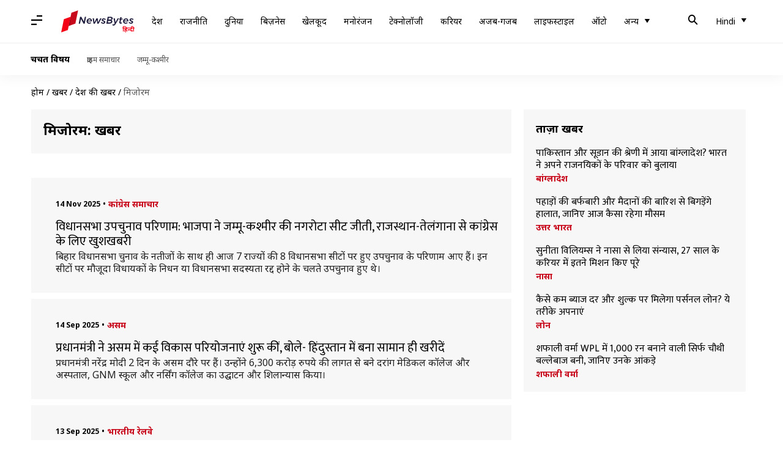

--- FILE ---
content_type: text/html; charset=UTF-8
request_url: https://hindi.newsbytesapp.com/news/india/mizoram
body_size: 42413
content:
<!DOCTYPE html>
<html lang="hi" class="styles-loading">
    <head>
        <meta http-equiv="Content-Type" content="text/html; charset=UTF-8" />
<title>मिजोरम: ताज़ा खबरें, फोटो, वीडियो - न्यूज़बाइट्स हिंदी</title>
<meta name="viewport" content="width=device-width, initial-scale=1">
<meta name="description" content="Find Latest News, Videos and Pictures about मिजोरम. Explore latest updates, news, information from NewsBytes. All about मिजोरम.">
        <link rel="preconnect" href="https://securepubads.g.doubleclick.net/">
        <link rel="preconnect" href="https://aax.amazon-adsystem.com/">

                <link rel="preconnect" href="https://fonts.googleapis.com">
<link rel="preconnect" href="https://fonts.gstatic.com" crossorigin>


<link rel="nb-event" data-event="alpine:init" data-handler="libloader" data-as="css" data-assets_0="https://fonts.googleapis.com/css2?family=Mukta:wght@400;600&amp;family=Noto+Sans:wght@400;700&amp;display=swap"/>
        
                        <script type="application/ld+json">{"@context":"https://schema.org","@type":"ItemList","url":"https://hindi.newsbytesapp.com/news/india/mizoram","name":"\u092e\u093f\u091c\u094b\u0930\u092e: \u0916\u092c\u0930\u0947\u0902","description":"","itemListElement":[{"@type":"ListItem","position":1,"item":{"@type":"NewsArticle","headline":"\u0935\u093f\u0927\u093e\u0928\u0938\u092d\u093e \u0909\u092a\u091a\u0941\u0928\u093e\u0935 \u092a\u0930\u093f\u0923\u093e\u092e: \u092d\u093e\u091c\u092a\u093e \u0928\u0947 \u091c\u092e\u094d\u092e\u0942-\u0915\u0936\u094d\u092e\u0940\u0930 \u0915\u0940 \u0928\u0917\u0930\u094b\u091f\u093e \u0938\u0940\u091f \u091c\u0940\u0924\u0940, \u0930\u093e\u091c\u0938\u094d\u0925\u093e\u0928-\u0924\u0947\u0932\u0902\u0917\u093e\u0928\u093e \u0938\u0947 \u0915\u093e\u0902\u0917\u094d\u0930\u0947\u0938 \u0915\u0947 \u0932\u093f\u090f \u0916\u0941\u0936\u0916\u092c\u0930\u0940","url":"https://hindi.newsbytesapp.com/news/politics/assembly-byelection-of-rajasthan-jharkhand-bihar-mizoram-and-punjab-result/story","description":"\u092c\u093f\u0939\u093e\u0930 \u0935\u093f\u0927\u093e\u0928\u0938\u092d\u093e \u091a\u0941\u0928\u093e\u0935 \u0915\u0947 \u0928\u0924\u0940\u091c\u094b\u0902 \u0915\u0947 \u0938\u093e\u0925 \u0939\u0940 \u0906\u091c 7 \u0930\u093e\u091c\u094d\u092f\u094b\u0902 \u0915\u0940 8 \u0935\u093f\u0927\u093e\u0928\u0938\u092d\u093e \u0938\u0940\u091f\u094b\u0902 \u092a\u0930 \u0939\u0941\u090f \u0909\u092a\u091a\u0941\u0928\u093e\u0935 \u0915\u0947 \u092a\u0930\u093f\u0923\u093e\u092e \u0906\u090f \u0939\u0948\u0902\u0964 \u0907\u0928 \u0938\u0940\u091f\u094b\u0902 \u092a\u0930 \u092e\u094c\u091c\u0942\u0926\u093e \u0935\u093f\u0927\u093e\u092f\u0915\u094b\u0902 \u0915\u0947 \u0928\u093f\u0927\u0928 \u092f\u093e \u0935\u093f\u0927\u093e\u0928\u0938\u092d\u093e \u0938\u0926\u0938\u094d\u092f\u0924\u093e \u0930\u0926\u094d\u0926 \u0939\u094b\u0928\u0947 \u0915\u0947 \u091a\u0932\u0924\u0947 \u0909\u092a\u091a\u0941\u0928\u093e\u0935 \u0939\u0941\u090f \u0925\u0947\u0964","image":"https://i.cdn.newsbytesapp.com/hn/images/l40420251114123139.png","datePublished":"2025-11-14T12:40:24+0530","Author":{"@type":"Person","name":"\u0906\u092c\u093f\u0926 \u0916\u093e\u0928","image":"","url":"https://hindi.newsbytesapp.com/author/%E0%A4%86%E0%A4%AC%E0%A4%BF%E0%A4%A6/195"}}},{"@type":"ListItem","position":2,"item":{"@type":"NewsArticle","headline":"\u092a\u094d\u0930\u0927\u093e\u0928\u092e\u0902\u0924\u094d\u0930\u0940 \u0928\u0947 \u0905\u0938\u092e \u092e\u0947\u0902 \u0915\u0908 \u0935\u093f\u0915\u093e\u0938 \u092a\u0930\u093f\u092f\u094b\u091c\u0928\u093e\u090f\u0902 \u0936\u0941\u0930\u0942 \u0915\u0940\u0902, \u092c\u094b\u0932\u0947- \u0939\u093f\u0902\u0926\u0941\u0938\u094d\u0924\u093e\u0928 \u092e\u0947\u0902 \u092c\u0928\u093e \u0938\u093e\u092e\u093e\u0928 \u0939\u0940 \u0916\u0930\u0940\u0926\u0947\u0902","url":"https://hindi.newsbytesapp.com/news/india/pm-narendra-modi-lays-foundation-stone-on-many-developmental-projects-in-assam/story","description":"\u092a\u094d\u0930\u0927\u093e\u0928\u092e\u0902\u0924\u094d\u0930\u0940 \u0928\u0930\u0947\u0902\u0926\u094d\u0930 \u092e\u094b\u0926\u0940 2 \u0926\u093f\u0928 \u0915\u0947 \u0905\u0938\u092e \u0926\u094c\u0930\u0947 \u092a\u0930 \u0939\u0948\u0902\u0964 \u0909\u0928\u094d\u0939\u094b\u0902\u0928\u0947 6,300 \u0915\u0930\u094b\u0921\u093c \u0930\u0941\u092a\u092f\u0947 \u0915\u0940 \u0932\u093e\u0917\u0924 \u0938\u0947 \u092c\u0928\u0947 \u0926\u0930\u093e\u0902\u0917 \u092e\u0947\u0921\u093f\u0915\u0932 \u0915\u0949\u0932\u0947\u091c \u0914\u0930 \u0905\u0938\u094d\u092a\u0924\u093e\u0932, GNM \u0938\u094d\u0915\u0942\u0932 \u0914\u0930 \u0928\u0930\u094d\u0938\u093f\u0902\u0917 \u0915\u0949\u0932\u0947\u091c \u0915\u093e \u0909\u0926\u094d\u0918\u093e\u091f\u0928 \u0914\u0930 \u0936\u093f\u0932\u093e\u0928\u094d\u092f\u093e\u0938 \u0915\u093f\u092f\u093e\u0964","image":"https://i.cdn.newsbytesapp.com/hn/images/l64220250914131914.png","datePublished":"2025-09-14T12:58:00+0530","Author":{"@type":"Person","name":"\u0906\u092c\u093f\u0926 \u0916\u093e\u0928","image":"","url":"https://hindi.newsbytesapp.com/author/%E0%A4%86%E0%A4%AC%E0%A4%BF%E0%A4%A6/195"}}},{"@type":"ListItem","position":3,"item":{"@type":"NewsArticle","headline":"\u092e\u093f\u091c\u094b\u0930\u092e \u0915\u0940 \u092c\u0948\u0930\u093e\u092c\u0940-\u0938\u093e\u092f\u0930\u0902\u0917 \u0930\u0947\u0932 \u0932\u093e\u0907\u0928 \u0915\u094b \u092c\u0928\u093e\u0928\u093e \u0915\u093f\u0924\u0928\u093e \u091a\u0941\u0928\u094c\u0924\u0940\u092a\u0942\u0930\u094d\u0923 \u0925\u093e, \u0907\u0938\u0938\u0947 \u0932\u094b\u0917\u094b\u0902 \u0915\u094b \u0915\u094d\u092f\u093e \u092b\u093e\u092f\u0926\u093e \u0939\u094b\u0917\u093e?","url":"https://hindi.newsbytesapp.com/news/india/mizoram-sairang-bairabi-rail-line-benefits-to-people-and-challenges/story","description":"\u092a\u094d\u0930\u0927\u093e\u0928\u092e\u0902\u0924\u094d\u0930\u0940 \u0928\u0930\u0947\u0902\u0926\u094d\u0930 \u092e\u094b\u0926\u0940 \u0928\u0947 \u0906\u091c \u092e\u093f\u091c\u094b\u0930\u092e \u0915\u0940 \u092a\u0939\u0932\u0940 \u0930\u0947\u0932 \u0932\u093e\u0907\u0928 \u092c\u0948\u0930\u093e\u092c\u0940-\u0938\u093e\u092f\u0930\u0902\u0917 \u0915\u093e \u0909\u0926\u094d\u0918\u093e\u091f\u0928 \u0915\u093f\u092f\u093e \u0939\u0948\u0964 51 \u0915\u093f\u0932\u094b\u092e\u0940\u091f\u0930 \u0932\u0902\u092c\u0940 \u0907\u0938 \u0930\u0947\u0932\u0935\u0947 \u0932\u093e\u0907\u0928 \u0915\u0947 \u091c\u0930\u093f\u090f \u092e\u093f\u091c\u094b\u0930\u092e \u0915\u0940 \u0926\u093f\u0932\u094d\u0932\u0940, \u0917\u0941\u0935\u093e\u0939\u093e\u091f\u0940 \u0914\u0930 \u0915\u094b\u0932\u0915\u093e\u0924\u093e \u0915\u0947 \u0938\u093e\u0925 \u0938\u0940\u0927\u093e \u0930\u0947\u0932 \u0938\u0902\u092a\u0930\u094d\u0915 \u0939\u094b \u0917\u092f\u093e \u0939\u0948\u0964","image":"https://i.cdn.newsbytesapp.com/hn/images/l49720250913150911.png","datePublished":"2025-09-13T15:12:16+0530","Author":{"@type":"Person","name":"\u0906\u092c\u093f\u0926 \u0916\u093e\u0928","image":"","url":"https://hindi.newsbytesapp.com/author/%E0%A4%86%E0%A4%AC%E0%A4%BF%E0%A4%A6/195"}}},{"@type":"ListItem","position":4,"item":{"@type":"NewsArticle","headline":"\u092a\u094d\u0930\u0927\u093e\u0928\u092e\u0902\u0924\u094d\u0930\u0940 \u092e\u094b\u0926\u0940 \u0928\u0947 \u092e\u093f\u091c\u094b\u0930\u092e \u092e\u0947\u0902 \u0930\u0947\u0932 \u0932\u093e\u0907\u0928 \u0915\u093e \u0909\u0926\u094d\u0918\u093e\u091f\u0928 \u0915\u093f\u092f\u093e, 3 \u091f\u094d\u0930\u0947\u0928\u094b\u0902 \u0915\u094b \u0926\u093f\u0916\u093e\u0908 \u0939\u0930\u0940 \u091d\u0902\u0921\u0940","url":"https://hindi.newsbytesapp.com/news/india/pm-narendra-modi-inaugurated-rail-line-in-mizoram-manipur-visit/story","description":"\u092a\u094d\u0930\u0927\u093e\u0928\u092e\u0902\u0924\u094d\u0930\u0940 \u0928\u0930\u0947\u0902\u0926\u094d\u0930 \u092e\u094b\u0926\u0940 \u0906\u091c \u0938\u0947 2 \u0926\u093f\u0928 \u0915\u0947 \u092a\u0942\u0930\u094d\u0935\u094b\u094d\u0924\u094d\u0924\u0930 \u0926\u094c\u0930\u0947 \u092a\u0930 \u0939\u0948\u0902\u0964 \u0935\u0947 \u0906\u091c \u0938\u0941\u092c\u0939 \u092e\u093f\u091c\u094b\u0930\u092e \u0915\u0947 \u0932\u0947\u0902\u0917\u092a\u0941\u0908 \u0939\u0935\u093e\u0908 \u0905\u0921\u094d\u0921\u0947 \u092a\u0939\u0941\u0902\u091a\u0947\u0964 \u0935\u0939\u093e\u0902 \u0909\u0928\u094d\u0939\u094b\u0902\u0928\u0947 \u092c\u0948\u0930\u093e\u092c\u0940-\u0938\u093e\u092f\u0930\u0902\u0917 \u0930\u0947\u0932\u0935\u0947 \u0932\u093e\u0907\u0928 \u0938\u092e\u0947\u0924 9,000 \u0915\u0930\u094b\u0921\u093c \u0930\u0941\u092a\u092f\u0947 \u0915\u0940 \u092a\u0930\u093f\u092f\u094b\u091c\u0928\u093e\u0913\u0902 \u0915\u093e \u0936\u093f\u0932\u093e\u0928\u094d\u092f\u093e\u0938 \u0914\u0930 \u0909\u0926\u094d\u0918\u093e\u091f\u0928 \u0915\u093f\u092f\u093e\u0964","image":"https://i.cdn.newsbytesapp.com/hn/images/l90020250913103850.png","datePublished":"2025-09-13T10:40:10+0530","Author":{"@type":"Person","name":"\u0906\u092c\u093f\u0926 \u0916\u093e\u0928","image":"","url":"https://hindi.newsbytesapp.com/author/%E0%A4%86%E0%A4%AC%E0%A4%BF%E0%A4%A6/195"}}},{"@type":"ListItem","position":5,"item":{"@type":"NewsArticle","headline":"\u092a\u094d\u0930\u0927\u093e\u0928\u092e\u0902\u0924\u094d\u0930\u0940 \u092e\u094b\u0926\u0940 \u091c\u093e \u0938\u0915\u0924\u0947 \u0939\u0948\u0902 \u092e\u0923\u093f\u092a\u0941\u0930, \u0939\u093f\u0902\u0938\u093e \u092d\u0921\u093c\u0915\u0928\u0947 \u0915\u0947 \u092c\u093e\u0926 \u0939\u094b\u0917\u093e \u092a\u0939\u0932\u093e \u0926\u094c\u0930\u093e","url":"https://hindi.newsbytesapp.com/news/india/pm-narendra-modi-may-visit-manipur/story","description":"\u092a\u094d\u0930\u0927\u093e\u0928\u092e\u0902\u0924\u094d\u0930\u0940 \u0928\u0930\u0947\u0902\u0926\u094d\u0930 \u092e\u094b\u0926\u0940 \u0939\u093f\u0902\u0938\u093e\u0917\u094d\u0930\u0938\u094d\u0924 \u092e\u0923\u093f\u092a\u0941\u0930 \u0915\u093e \u0926\u094c\u0930\u093e \u0915\u0930 \u0938\u0915\u0924\u0947 \u0939\u0948\u0902\u0964 \u092f\u0947 \u0930\u093e\u091c\u094d\u092f \u092e\u0947\u0902 2 \u0938\u093e\u0932 \u0938\u0947 \u091c\u093e\u0930\u0940 \u0939\u093f\u0902\u0938\u093e \u0915\u0947 \u092c\u0940\u091a \u0938\u0902\u092d\u0935\u0924: \u0909\u0928\u0915\u093e \u092a\u0939\u0932\u093e \u0926\u094c\u0930\u093e \u0939\u094b\u0917\u093e\u0964","image":"https://i.cdn.newsbytesapp.com/hn/images/l46420250831122109.png","datePublished":"2025-08-31T12:22:38+0530","Author":{"@type":"Person","name":"\u0906\u092c\u093f\u0926 \u0916\u093e\u0928","image":"","url":"https://hindi.newsbytesapp.com/author/%E0%A4%86%E0%A4%AC%E0%A4%BF%E0%A4%A6/195"}}},{"@type":"ListItem","position":6,"item":{"@type":"NewsArticle","headline":"\u092e\u093e\u0928\u0938\u0942\u0928 \u0915\u0947 \u0926\u094c\u0930\u093e\u0928 \u092e\u093f\u091c\u094b\u0930\u092e \u0915\u0940 \u0907\u0928 \u091c\u0917\u0939\u094b\u0902 \u0915\u093e \u0915\u0930\u0947\u0902 \u0930\u0941\u0916, \u092f\u093e\u0924\u094d\u0930\u093e \u092c\u0928 \u091c\u093e\u090f\u0917\u0940 \u092e\u091c\u0947\u0926\u093e\u0930","url":"https://hindi.newsbytesapp.com/news/lifestyle/best-places-to-visit-in-mizoram-in-monsoon/story","description":"\u092e\u093f\u091c\u094b\u0930\u092e \u092d\u093e\u0930\u0924 \u0915\u0947 \u092a\u0942\u0930\u094d\u0935\u094b\u0924\u094d\u0924\u0930 \u092d\u093e\u0917 \u092e\u0947\u0902 \u0938\u094d\u0925\u093f\u0924 \u090f\u0915 \u0916\u0942\u092c\u0938\u0942\u0930\u0924 \u0930\u093e\u091c\u094d\u092f \u0939\u0948\u0964 \u092f\u0939 \u0905\u092a\u0928\u0947 \u0939\u0930\u0947-\u092d\u0930\u0947 \u092a\u0939\u093e\u0921\u093c\u094b\u0902, \u091d\u0930\u0928\u094b\u0902 \u0914\u0930 \u0938\u093e\u0902\u0938\u094d\u0915\u0943\u0924\u093f\u0915 \u0927\u0930\u094b\u0939\u0930\u094b\u0902 \u0915\u0947 \u0932\u093f\u090f \u091c\u093e\u0928\u093e \u091c\u093e\u0924\u093e \u0939\u0948\u0964","image":"https://i.cdn.newsbytesapp.com/hn/images/l98020250624183500.jpeg","datePublished":"2025-06-24T18:49:20+0530","Author":{"@type":"Person","name":"Yantra","image":"","url":"https://hindi.newsbytesapp.com/author/%E0%A4%85%E0%A4%82%E0%A4%9C%E0%A4%B2%E0%A5%80/154"}}},{"@type":"ListItem","position":7,"item":{"@type":"NewsArticle","headline":"\u092d\u093e\u0930\u0940 \u092c\u093e\u0930\u093f\u0936 \u0915\u0947 \u0915\u093e\u0930\u0923 \u092a\u0942\u0930\u094d\u0935\u094b\u0924\u094d\u0924\u0930 \u092e\u0947\u0902 \u092c\u093e\u0922\u093c \u0914\u0930 \u092d\u0942\u0938\u094d\u0916\u0932\u0928, \u092a\u094d\u0930\u0927\u093e\u0928\u092e\u0902\u0924\u094d\u0930\u0940 \u092e\u094b\u0926\u0940 \u0928\u0947 \u0915\u0940 \u092e\u0941\u0916\u094d\u092f\u092e\u0902\u0924\u094d\u0930\u093f\u092f\u094b\u0902 \u0938\u0947 \u092c\u093e\u0924","url":"https://hindi.newsbytesapp.com/news/india/pm-narendra-modi-speaks-to-assam-sikkim-cms-over-northeast-floods/story","description":"\u092d\u093e\u0930\u0940 \u092c\u093e\u0930\u093f\u0936 \u0915\u0947 \u0915\u093e\u0930\u0923 \u092a\u0942\u0930\u094d\u0935\u094b\u0924\u094d\u0924\u0930 \u092e\u0947\u0902 \u092d\u092f\u0902\u0915\u0930 \u092c\u093e\u0922\u093c \u0914\u0930 \u092d\u0942\u0938\u094d\u0916\u0932\u0928 \u0915\u0940 \u0938\u094d\u0925\u093f\u0924\u093f \u092c\u0928\u0940 \u0939\u0941\u0908 \u0939\u0948, \u091c\u093f\u0938\u092e\u0947\u0902 \u092e\u0930\u0928\u0947 \u0935\u093e\u0932\u094b\u0902 \u0915\u0940 \u0938\u0902\u0916\u094d\u092f\u093e \u092c\u0922\u093c\u0915\u0930 36 \u0939\u094b \u0917\u0908 \u0939\u0948\u0964","image":"https://i.cdn.newsbytesapp.com/hn/images/l95820250603121658.png","datePublished":"2025-06-03T12:17:16+0530","Author":{"@type":"Person","name":"Manoj Panchal","image":"","url":"https://hindi.newsbytesapp.com/author/manoj/106"}}},{"@type":"ListItem","position":8,"item":{"@type":"NewsArticle","headline":"\u092a\u0942\u0930\u094d\u0935\u094b\u0924\u094d\u0924\u0930 \u0930\u093e\u091c\u094d\u092f\u094b\u0902 \u092e\u0947\u0902 \u092d\u093e\u0930\u0940 \u092c\u093e\u0930\u093f\u0936: 2 \u0926\u093f\u0928 \u092e\u0947\u0902 32 \u0915\u0940 \u092e\u094c\u0924, \u0938\u093f\u0915\u094d\u0915\u093f\u092e \u092e\u0947\u0902 1,500 \u092a\u0930\u094d\u092f\u091f\u0915 \u092b\u0902\u0938\u0947","url":"https://hindi.newsbytesapp.com/news/india/heavy-rain-lashes-northeastern-states-assam-mizoram-manipur-flood-landslide/story","description":"\u0905\u0938\u092e, \u092e\u093f\u091c\u094b\u0930\u092e \u0938\u092e\u0947\u0924 \u092a\u0942\u0930\u094d\u0935\u094b\u0924\u094d\u0924\u0930 \u092d\u093e\u0930\u0924 \u0915\u0947 4 \u0930\u093e\u091c\u094d\u092f\u094b\u0902 \u092e\u0947\u0902 \u0938\u092e\u092f \u0938\u0947 \u092a\u0939\u0932\u0947 \u092a\u0939\u0941\u0902\u091a\u0947 \u092e\u093e\u0928\u0938\u0942\u0928 \u0928\u0947 \u092d\u093e\u0930\u0940 \u0924\u092c\u093e\u0939\u0940 \u092e\u091a\u093e \u0926\u0940 \u0939\u0948\u0964 \u0907\u0928 \u0930\u093e\u091c\u094d\u092f\u094b\u0902 \u092e\u0947\u0902 \u092c\u0940\u0924\u0947 2 \u0926\u093f\u0928 \u092e\u0947\u0902 \u092c\u093e\u0922\u093c \u0914\u0930 \u092d\u0942\u0938\u094d\u0916\u0932\u0928 \u0938\u0947 \u091a\u0932\u0924\u0947 32 \u0932\u094b\u0917\u094b\u0902 \u0915\u0940 \u092e\u094c\u0924 \u0939\u094b \u0917\u0908\u0964","image":"https://i.cdn.newsbytesapp.com/hn/images/l62420250601103411.png","datePublished":"2025-06-01T11:05:15+0530","Author":{"@type":"Person","name":"\u0906\u092c\u093f\u0926 \u0916\u093e\u0928","image":"","url":"https://hindi.newsbytesapp.com/author/%E0%A4%86%E0%A4%AC%E0%A4%BF%E0%A4%A6/195"}}},{"@type":"ListItem","position":9,"item":{"@type":"NewsArticle","headline":"\u092a\u0942\u0930\u094d\u0935\u094b\u0924\u094d\u0924\u0930 \u0930\u093e\u091c\u094d\u092f\u094b\u0902 \u092e\u0947\u0902 \u092c\u093e\u0922\u093c \u0938\u0947 \u092d\u093e\u0930\u0940 \u0924\u092c\u093e\u0939\u0940; 19 \u0915\u0940 \u092e\u094c\u0924, 12,000 \u0938\u0947 \u091c\u094d\u092f\u093e\u0926\u093e \u0932\u094b\u0917 \u092a\u094d\u0930\u092d\u093e\u0935\u093f\u0924","url":"https://hindi.newsbytesapp.com/news/india/heavy-rain-flood-and-landslide-disrupt-life-in-north-eastern-states/story","description":"\u0926\u0947\u0936 \u0915\u0947 \u092a\u0942\u0930\u094d\u0935\u094b\u0924\u094d\u0924\u0930 \u0930\u093e\u091c\u094d\u092f\u094b\u0902 \u092e\u0947\u0902 \u092d\u093e\u0930\u0940 \u092c\u093e\u0930\u093f\u0936 \u0914\u0930 \u092d\u0942\u0938\u094d\u0916\u0932\u0928 \u0928\u0947 \u091c\u092e\u0915\u0930 \u0924\u092c\u093e\u0939\u0940 \u092e\u091a\u093e \u0926\u0940 \u0939\u0948\u0964 \u092c\u0940\u0924\u0947 3 \u0926\u093f\u0928\u094b\u0902 \u092e\u0947\u0902 \u092a\u0942\u0930\u094d\u0935\u094b\u0924\u094d\u0924\u0930 \u0915\u0947 \u092e\u0923\u093f\u092a\u0941\u0930, \u092e\u093f\u091c\u094b\u0930\u092e, \u0905\u0938\u092e, \u0905\u0930\u0941\u0923\u093e\u091a\u0932 \u092a\u094d\u0930\u0926\u0947\u0936 \u0914\u0930 \u0924\u094d\u0930\u093f\u092a\u0941\u0930\u093e \u092e\u0947\u0902 \u0932\u0917\u093e\u0924\u093e\u0930 \u092d\u093e\u0930\u0940 \u092c\u093e\u0930\u093f\u0936 \u0915\u0947 \u091a\u0932\u0924\u0947 \u092d\u0942\u0938\u094d\u0916\u0932\u0928 \u0914\u0930 \u092c\u093e\u0922\u093c \u092e\u0947\u0902 19 \u0932\u094b\u0917\u094b\u0902 \u0915\u0940 \u092e\u094c\u0924 \u0939\u094b \u091a\u0941\u0915\u0940 \u0939\u0948\u0964","image":"https://i.cdn.newsbytesapp.com/hn/images/l97820250531161734.png","datePublished":"2025-05-31T16:18:51+0530","Author":{"@type":"Person","name":"\u0906\u092c\u093f\u0926 \u0916\u093e\u0928","image":"","url":"https://hindi.newsbytesapp.com/author/%E0%A4%86%E0%A4%AC%E0%A4%BF%E0%A4%A6/195"}}},{"@type":"ListItem","position":10,"item":{"@type":"NewsArticle","headline":"\u092e\u093f\u091c\u094b\u0930\u092e \u092e\u0947\u0902 \u0938\u092c\u0938\u0947 \u0905\u0927\u093f\u0915 \u092a\u0922\u093c\u0947-\u0932\u093f\u0916\u0947 \u0932\u094b\u0917, \u091c\u093e\u0928\u093f\u090f \u0915\u0948\u0938\u0947 \u0939\u093e\u0938\u093f\u0932 \u0915\u0940 \u092a\u0942\u0930\u094d\u0923 \u0938\u093e\u0915\u094d\u0937\u0930 \u0930\u093e\u091c\u094d\u092f \u0915\u0940 \u0909\u092a\u0932\u092c\u094d\u0927\u093f","url":"https://hindi.newsbytesapp.com/news/india/how-mizoram-achieved-full-literacy-rate-in-2025-with-98-2-percent-in-india/story","description":"\u092e\u093f\u091c\u094b\u0930\u092e \u092d\u093e\u0930\u0924 \u0915\u093e \u092a\u0942\u0930\u094d\u0923 \u0938\u093e\u0915\u094d\u0937\u0930 \u0930\u093e\u091c\u094d\u092f \u092c\u0928 \u0917\u092f\u093e \u0939\u0948, \u091c\u0939\u093e\u0902 \u0938\u092c\u0938\u0947 \u0905\u0927\u093f\u0915 \u0932\u094b\u0917 \u092a\u0922\u093c\u0947-\u0932\u093f\u0916\u0947 \u0939\u0948\u0902\u0964 \u092f\u0939 \u0918\u094b\u0937\u0923\u093e \u092e\u0902\u0917\u0932\u0935\u093e\u0930 \u0915\u094b \u092e\u0941\u0916\u094d\u092f\u092e\u0902\u0924\u094d\u0930\u0940 \u0932\u093e\u0932\u0926\u0941\u0939\u094b\u092e\u093e \u0928\u0947 \u092e\u093f\u091c\u094b\u0930\u092e \u0935\u093f\u0936\u094d\u0935\u0935\u093f\u0926\u094d\u092f\u093e\u0932\u092f (MZU) \u092e\u0947\u0902 \u0906\u092f\u094b\u091c\u093f\u0924 \u090f\u0915 \u0938\u092e\u093e\u0930\u094b\u0939 \u092e\u0947\u0902 \u0915\u0940 \u0925\u0940\u0964","image":"https://i.cdn.newsbytesapp.com/hn/images/l39720250521132734.png","datePublished":"2025-05-21T13:41:20+0530","Author":{"@type":"Person","name":"\u0917\u091c\u0947\u0902\u0926\u094d\u0930  ","image":"","url":"https://hindi.newsbytesapp.com/author/%E0%A4%97%E0%A4%9C%E0%A5%87%E0%A4%82%E0%A4%A6%E0%A5%8D%E0%A4%B0/186"}}},{"@type":"ListItem","position":11,"item":{"@type":"NewsArticle","headline":"\u092e\u093f\u091c\u094b\u0930\u092e: \u091a\u0902\u092b\u093e\u0908 \u0915\u0940 \u092f\u093e\u0924\u094d\u0930\u093e \u092e\u0947\u0902 \u0936\u093e\u092e\u093f\u0932 \u0915\u0930\u0947\u0902 \u092f\u0947 5 \u092a\u0930\u094d\u092f\u091f\u0928 \u0938\u094d\u0925\u0932, \u092e\u093f\u0932\u0947\u0917\u093e \u092f\u093e\u0926\u0917\u093e\u0930 \u0905\u0928\u0941\u092d\u0935","url":"https://hindi.newsbytesapp.com/news/lifestyle/5-places-to-visit-in-champhai/story","description":"\u092e\u093f\u091c\u094b\u0930\u092e \u0915\u093e \u091a\u0902\u092b\u093e\u0908 \u0936\u0939\u0930 \u0905\u092a\u0928\u0940 \u092a\u094d\u0930\u093e\u0915\u0943\u0924\u093f\u0915 \u0938\u0941\u0902\u0926\u0930\u0924\u093e \u0914\u0930 \u0938\u093e\u0902\u0938\u094d\u0915\u0943\u0924\u093f\u0915 \u0927\u0930\u094b\u0939\u0930 \u0915\u0947 \u0932\u093f\u090f \u091c\u093e\u0928\u093e \u091c\u093e\u0924\u093e \u0939\u0948\u0964","image":"https://i.cdn.newsbytesapp.com/hn/images/l32020250131154958.jpeg","datePublished":"2025-01-31T17:27:19+0530","Author":{"@type":"Person","name":"Yantra","image":"","url":"https://hindi.newsbytesapp.com/author/%E0%A4%85%E0%A4%82%E0%A4%9C%E0%A4%B2%E0%A5%80/154"}}},{"@type":"ListItem","position":12,"item":{"@type":"NewsArticle","headline":"\u0930\u093e\u0937\u094d\u091f\u094d\u0930\u092a\u0924\u093f \u0926\u094d\u0930\u094c\u092a\u0926\u0940 \u092e\u0941\u0930\u094d\u092e\u0942 \u0928\u0947 \u092e\u0923\u093f\u092a\u0941\u0930 \u0938\u092e\u0947\u0924 5 \u0930\u093e\u091c\u094d\u092f\u094b\u0902 \u092e\u0947\u0902 \u0928\u090f \u0930\u093e\u091c\u094d\u092f\u092a\u093e\u0932\u094b\u0902 \u0915\u094b \u0928\u093f\u092f\u0941\u0915\u094d\u0924 \u0915\u093f\u092f\u093e","url":"https://hindi.newsbytesapp.com/news/india/president-murmu-appoints-new-governors-for-5-states-including-manipur/story","description":"\u0930\u093e\u0937\u094d\u091f\u094d\u0930\u092a\u0924\u093f \u0926\u094d\u0930\u094c\u092a\u0926\u0940 \u092e\u0941\u0930\u094d\u092e\u0942 \u0928\u0947 5 \u092d\u093e\u0930\u0924\u0940\u092f \u0930\u093e\u091c\u094d\u092f\u094b\u0902 (\u092e\u0923\u093f\u092a\u0941\u0930, \u0915\u0947\u0930\u0932, \u092c\u093f\u0939\u093e\u0930, \u092e\u093f\u091c\u094b\u0930\u092e \u0914\u0930 \u0913\u0921\u093f\u0936\u093e) \u0915\u0947 \u0932\u093f\u090f \u0928\u090f \u0930\u093e\u091c\u094d\u092f\u092a\u093e\u0932\u094b\u0902 \u0915\u0940 \u0928\u093f\u092f\u0941\u0915\u094d\u0924\u093f \u0915\u0940 \u0939\u0948\u0964","image":"https://i.cdn.newsbytesapp.com/hn/images/l81120241225095417.jpeg","datePublished":"2024-12-25T09:54:50+0530","Author":{"@type":"Person","name":"Manoj Panchal","image":"","url":"https://hindi.newsbytesapp.com/author/manoj/106"}}},{"@type":"ListItem","position":13,"item":{"@type":"NewsArticle","headline":"\u092e\u093f\u091c\u094b\u0930\u092e: \u092a\u0942\u0930\u094d\u0935\u094b\u0924\u094d\u0924\u0930 \u092d\u093e\u0930\u0924 \u0915\u093e \u090f\u0915 \u092a\u094d\u0930\u092e\u0941\u0916 \u092a\u0930\u094d\u092f\u091f\u0928 \u0938\u094d\u0925\u0932 \u0939\u0948 \u0906\u0907\u091c\u094b\u0932, \u092f\u0939\u093e\u0902 \u0907\u0928 \u091c\u0917\u0939\u094b\u0902 \u092a\u0930 \u0918\u0942\u092e\u0947\u0902","url":"https://hindi.newsbytesapp.com/news/lifestyle/5-major-places-to-visit-in-aizawl/story","description":"\u092e\u093f\u091c\u094b\u0930\u092e \u0915\u0940 \u0930\u093e\u091c\u0927\u093e\u0928\u0940 \u0906\u0907\u091c\u094b\u0932 \u092a\u0942\u0930\u094d\u0935\u094b\u0924\u094d\u0924\u0930 \u092d\u093e\u0930\u0924 \u0915\u093e \u090f\u0915 \u092a\u094d\u0930\u092e\u0941\u0916 \u092a\u0930\u094d\u092f\u091f\u0928 \u0938\u094d\u0925\u0932 \u0939\u0948\u0964","image":"https://i.cdn.newsbytesapp.com/hn/images/l63420241218141633.jpeg","datePublished":"2024-12-18T14:32:54+0530","Author":{"@type":"Person","name":"Yantra","image":"","url":"https://hindi.newsbytesapp.com/author/%E0%A4%85%E0%A4%82%E0%A4%9C%E0%A4%B2%E0%A5%80/154"}}},{"@type":"ListItem","position":14,"item":{"@type":"NewsArticle","headline":"\u092e\u093f\u091c\u094b\u0930\u092e \u0915\u0947 \u0930\u093f\u092f\u0947\u0915 \u0939\u093f\u0932 \u0915\u0940 \u092f\u093e\u0924\u094d\u0930\u093e \u092a\u0930 \u0932\u0947\u0902 \u0907\u0928 5 \u0917\u0924\u093f\u0935\u093f\u0927\u093f\u092f\u094b\u0902 \u0915\u093e \u0906\u0928\u0902\u0926, \u092e\u091c\u0947\u0926\u093e\u0930 \u0939\u094b\u0917\u093e \u0905\u0928\u0941\u092d\u0935","url":"https://hindi.newsbytesapp.com/news/lifestyle/enjoy-these-5-activities-on-your-trip-to-mizoram-s-riek-hill/story","description":"\u092e\u093f\u091c\u094b\u0930\u092e \u0915\u0947 \u0930\u093f\u092f\u0947\u0915 \u0939\u093f\u0932 \u0915\u0940 \u092f\u093e\u0924\u094d\u0930\u093e \u090f\u0915 \u0905\u0928\u094b\u0916\u093e \u0905\u0928\u0941\u092d\u0935 \u0939\u0948\u0964 \u092f\u0939 \u092a\u0939\u093e\u0921\u093c\u0940 \u0915\u094d\u0937\u0947\u0924\u094d\u0930 \u0905\u092a\u0928\u0940 \u092a\u094d\u0930\u093e\u0915\u0943\u0924\u093f\u0915 \u0938\u0941\u0902\u0926\u0930\u0924\u093e \u0914\u0930 \u0936\u093e\u0902\u0924 \u0935\u093e\u0924\u093e\u0935\u0930\u0923 \u0915\u0947 \u0932\u093f\u090f \u091c\u093e\u0928\u093e \u091c\u093e\u0924\u093e \u0939\u0948\u0964","image":"https://i.cdn.newsbytesapp.com/hn/images/l83520241213184746.jpeg","datePublished":"2024-12-14T04:46:49+0530","Author":{"@type":"Person","name":"Yantra","image":"","url":"https://hindi.newsbytesapp.com/author/%E0%A4%B8%E0%A4%AF%E0%A4%BE%E0%A4%B2%E0%A5%80/204"}}},{"@type":"ListItem","position":15,"item":{"@type":"NewsArticle","headline":"\u0926\u093f\u0932\u094d\u0932\u0940 \u0915\u0947 \u092c\u093e\u0926 \u092a\u091f\u0928\u093e \u0914\u0930 \u0932\u0916\u0928\u090a \u0938\u092c\u0938\u0947 \u091c\u094d\u092f\u093e\u0926\u093e \u092a\u094d\u0930\u0926\u0942\u0937\u093f\u0924, \u092e\u093f\u091c\u094b\u0930\u092e \u092e\u0947\u0902 \u092c\u0939 \u0930\u0939\u0940 \u0936\u0941\u0926\u094d\u0927 \u0939\u0935\u093e","url":"https://hindi.newsbytesapp.com/news/india/after-delhi-lucknow-patna-most-polluted-aizawl-guwahati-air-is-clean/story","description":"\u0926\u093f\u0932\u094d\u0932\u0940 \u092e\u0947\u0902 \u0935\u093e\u092f\u0941 \u092a\u094d\u0930\u0926\u0942\u0937\u0923 \u0915\u093e \u0938\u094d\u0924\u0930 \u092e\u0902\u0917\u0932\u0935\u093e\u0930 \u0915\u094b '\u0916\u0924\u0930\u0928\u093e\u0915' \u0936\u094d\u0930\u0947\u0923\u0940 \u092e\u0947\u0902 \u092a\u0939\u0941\u0902\u091a \u0917\u092f\u093e\u0964 \u092f\u0939 \u092a\u093f\u091b\u0932\u0947 \u0915\u0908 \u0939\u092b\u094d\u0924\u094b\u0902 \u0938\u0947 '\u092c\u0947\u0939\u0926 \u0916\u0930\u093e\u092c' \u0938\u094d\u0925\u093f\u0924\u093f \u092e\u0947\u0902 \u092c\u0928\u093e \u0939\u0941\u0906 \u0925\u093e\u0964","image":"https://i.cdn.newsbytesapp.com/hn/images/l60720241119094008.png","datePublished":"2024-11-19T09:55:24+0530","Author":{"@type":"Person","name":"\u0917\u091c\u0947\u0902\u0926\u094d\u0930  ","image":"","url":"https://hindi.newsbytesapp.com/author/%E0%A4%97%E0%A4%9C%E0%A5%87%E0%A4%82%E0%A4%A6%E0%A5%8D%E0%A4%B0/186"}}},{"@type":"ListItem","position":16,"item":{"@type":"NewsArticle","headline":"\u092e\u093f\u091c\u094b\u0930\u092e: \u092b\u093e\u0935\u0928\u0917\u092a\u0941\u0908 \u0928\u0947\u0936\u0928\u0932 \u092a\u093e\u0930\u094d\u0915 \u092e\u0947\u0902 \u0906\u091c\u092e\u093e\u0908 \u091c\u093e \u0938\u0915\u0924\u0940 \u0939\u0948\u0902 \u092f\u0947 5 \u0917\u0924\u093f\u0935\u093f\u0927\u093f\u092f\u093e\u0902, \u092f\u093e\u0924\u094d\u0930\u093e \u092c\u0928 \u091c\u093e\u090f\u0917\u0940 \u0930\u094b\u092e\u093e\u0902\u091a\u0915","url":"https://hindi.newsbytesapp.com/news/lifestyle/5-things-to-do-in-phawngpui-national-park/story","description":"\u092b\u093e\u0935\u0928\u0917\u092a\u0941\u0908 \u0928\u0947\u0936\u0928\u0932 \u092a\u093e\u0930\u094d\u0915 \u0915\u094b \u092c\u094d\u0932\u0942 \u092e\u093e\u0909\u0902\u091f\u0947\u0928 \u0928\u0947\u0936\u0928\u0932 \u092a\u093e\u0930\u094d\u0915 \u092d\u0940 \u0915\u0939\u093e \u091c\u093e\u0924\u093e \u0939\u0948\u0964 \u092f\u0939 \u092e\u093f\u091c\u094b\u0930\u092e \u0915\u0947 \u0938\u092c\u0938\u0947 \u0916\u0942\u092c\u0938\u0942\u0930\u0924 \u0938\u094d\u0925\u0932\u094b\u0902 \u092e\u0947\u0902 \u0938\u0947 \u090f\u0915 \u0939\u0948\u0964","image":"https://i.cdn.newsbytesapp.com/hn/images/l42420241018171703.jpeg","datePublished":"2024-10-18T18:03:33+0530","Author":{"@type":"Person","name":"Yantra","image":"","url":"https://hindi.newsbytesapp.com/author/%E0%A4%85%E0%A4%82%E0%A4%9C%E0%A4%B2%E0%A5%80/154"}}},{"@type":"ListItem","position":17,"item":{"@type":"NewsArticle","headline":"\u092e\u093f\u091c\u094b\u0930\u092e: \u092d\u093e\u0930\u0940 \u092c\u093e\u0930\u093f\u0936 \u0938\u0947 \u0930\u093e\u0937\u094d\u091f\u094d\u0930\u0940\u092f \u0930\u093e\u091c\u092e\u093e\u0930\u094d\u0917 \u092c\u0928\u093e \u0915\u091a\u094d\u091a\u093e \u0930\u093e\u0938\u094d\u0924\u093e, \u092a\u0947\u091f\u094d\u0930\u094b\u0932-\u0921\u0940\u091c\u0932 \u0915\u0940 \u0906\u092a\u0942\u0930\u094d\u0924\u093f \u092a\u0930 \u0938\u0902\u0915\u091f","url":"https://hindi.newsbytesapp.com/news/india/mizoram-national-highway-damage-due-to-heavy-rain-petroleum-supply-affected/story","description":"\u092e\u093f\u091c\u094b\u0930\u092e \u092e\u0947\u0902 \u092d\u093e\u0930\u0940 \u092c\u093e\u0930\u093f\u0936 \u0938\u0947 \u0930\u093e\u0937\u094d\u091f\u094d\u0930\u0940\u092f \u0930\u093e\u091c\u092e\u093e\u0930\u094d\u0917 \u092c\u0941\u0930\u0940 \u0924\u0930\u0939 \u0915\u094d\u0937\u0924\u093f\u0917\u094d\u0930\u0938\u094d\u0924 \u0939\u094b \u0917\u092f\u093e \u0939\u0948\u0964 \u0907\u0938\u0915\u093e \u0939\u093e\u0932 \u0915\u093f\u0938\u0940 \u0917\u093e\u0902\u0935 \u0915\u0947 \u0915\u091a\u094d\u091a\u0947 \u0930\u093e\u0938\u094d\u0924\u0947 \u091c\u0948\u0938\u093e \u0939\u094b \u0917\u092f\u093e \u0939\u0948, \u091c\u093f\u0938\u0938\u0947 \u091c\u0930\u0942\u0930\u0940 \u0938\u093e\u092e\u093e\u0928\u094b\u0902 \u0915\u0940 \u0906\u092a\u0942\u0930\u094d\u0924\u093f \u092a\u0930 \u0938\u0902\u0915\u091f \u0906 \u0938\u0915\u0924\u093e \u0939\u0948\u0964","image":"https://i.cdn.newsbytesapp.com/hn/images/l35720240917123411.png","datePublished":"2024-09-17T12:51:10+0530","Author":{"@type":"Person","name":"\u0917\u091c\u0947\u0902\u0926\u094d\u0930  ","image":"","url":"https://hindi.newsbytesapp.com/author/%E0%A4%97%E0%A4%9C%E0%A5%87%E0%A4%82%E0%A4%A6%E0%A5%8D%E0%A4%B0/186"}}},{"@type":"ListItem","position":18,"item":{"@type":"NewsArticle","headline":"\u092a\u0947\u091f\u094d\u0930\u094b\u0932-\u0921\u0940\u091c\u0932 \u0915\u0940 \u0915\u0940\u092e\u0924\u0947\u0902: 23 \u091c\u0942\u0928 \u0915\u0947 \u0932\u093f\u090f \u0924\u093e\u091c\u093e \u092d\u093e\u0935 \u091c\u093e\u0930\u0940, \u0915\u094d\u092f\u093e \u0906\u092a\u0915\u0947 \u0936\u0939\u0930 \u092e\u0947\u0902 \u092c\u0926\u0932\u0947?\u00a0","url":"https://hindi.newsbytesapp.com/news/business/petrol-and-diesel-latest-prices-for-june-23/story","description":"\u092a\u0947\u091f\u094d\u0930\u094b\u0932\u093f\u092f\u092e \u0915\u0902\u092a\u0928\u093f\u092f\u094b\u0902 \u0928\u0947 \u0906\u091c (23 \u091c\u0942\u0928) \u0915\u0947 \u0932\u093f\u090f \u092a\u0947\u091f\u094d\u0930\u094b\u0932-\u0921\u0940\u091c\u0932 \u0915\u0940 \u0915\u0940\u092e\u0924\u0947\u0902 \u091c\u093e\u0930\u0940 \u0915\u0940 \u0917\u0908 \u0939\u0948\u0902\u0964 \u0907\u0938 \u0905\u092a\u0921\u0947\u091f \u0915\u0947 \u0939\u093f\u0938\u093e\u092c \u0938\u0947 \u0930\u093e\u0937\u094d\u091f\u094d\u0930\u0940\u092f \u0938\u094d\u0924\u0930 \u092a\u0930 \u0926\u093e\u092e\u094b\u0902 \u092e\u0947\u0902 \u0915\u094b\u0908 \u092c\u0926\u0932\u093e\u0935 \u0928\u0939\u0940\u0902 \u0939\u0941\u0906 \u0939\u0948\u0964","image":"https://i.cdn.newsbytesapp.com/hn/images/l14820240623084859.jpeg","datePublished":"2024-06-23T09:31:40+0530","Author":{"@type":"Person","name":"\u0926\u093f\u0928\u0947\u0936 \u091a\u0902\u0926  \u0936\u0930\u094d\u092e\u093e ","image":"","url":"https://hindi.newsbytesapp.com/author/%E0%A4%A6%E0%A4%BF%E0%A4%A8%E0%A5%87%E0%A4%B6/197"}}},{"@type":"ListItem","position":19,"item":{"@type":"NewsArticle","headline":"\u092a\u0947\u091f\u094d\u0930\u094b\u0932-\u0921\u0940\u091c\u0932: 18 \u091c\u0942\u0928 \u0915\u0947 \u0932\u093f\u090f \u091c\u093e\u0930\u0940 \u0939\u0941\u090f \u0928\u090f \u092d\u093e\u0935, \u091c\u093e\u0928\u093f\u090f \u0915\u0939\u093e\u0902-\u0915\u0939\u093e\u0902 \u092c\u0926\u0932\u0947\u00a0","url":"https://hindi.newsbytesapp.com/news/business/latest-prices-of-petrol-and-diesel-for-june-18/story","description":"\u092a\u0947\u091f\u094d\u0930\u094b\u0932\u093f\u092f\u092e \u0915\u0902\u092a\u0928\u093f\u092f\u094b\u0902 \u0928\u0947 \u0906\u091c (18 \u091c\u0942\u0928) \u0915\u0947 \u0932\u093f\u090f \u092a\u0947\u091f\u094d\u0930\u094b\u0932-\u0921\u0940\u091c\u0932 \u0915\u0940 \u0915\u0940\u092e\u0924\u0947\u0902 \u0905\u092a\u0921\u0947\u091f \u0915\u0930 \u0926\u0940 \u0939\u0948\u0902\u0964 \u0930\u093e\u0937\u094d\u091f\u094d\u0930\u0940\u092f \u0938\u094d\u0924\u0930 \u092a\u0930 \u0926\u093e\u092e\u094b\u0902 \u092e\u0947\u0902 \u0915\u094b\u0908 \u092c\u0926\u0932\u093e\u0935 \u0928\u0939\u0940\u0902 \u0939\u0941\u0906 \u0939\u0948, \u091c\u092c\u0915\u093f \u0915\u0941\u091b \u0930\u093e\u091c\u094d\u092f\u094b\u0902 \u092e\u0947\u0902 \u092e\u093e\u092e\u0942\u0932\u0940 \u0909\u0924\u093e\u0930-\u091a\u095d\u093e\u0935 \u0926\u093f\u0916 \u0930\u0939\u093e \u0939\u0948\u0964","image":"https://i.cdn.newsbytesapp.com/hn/images/l6820240618081556.jpeg","datePublished":"2024-06-18T08:23:28+0530","Author":{"@type":"Person","name":"\u0926\u093f\u0928\u0947\u0936 \u091a\u0902\u0926  \u0936\u0930\u094d\u092e\u093e ","image":"","url":"https://hindi.newsbytesapp.com/author/%E0%A4%A6%E0%A4%BF%E0%A4%A8%E0%A5%87%E0%A4%B6/197"}}},{"@type":"ListItem","position":20,"item":{"@type":"NewsArticle","headline":"\u092a\u0947\u091f\u094d\u0930\u094b\u0932-\u0921\u0940\u091c\u0932 \u0915\u0940 \u0915\u0940\u092e\u0924\u0947\u0902: 10 \u091c\u0942\u0928 \u0915\u0947 \u0932\u093f\u090f \u091c\u093e\u0930\u0940 \u0939\u0941\u090f \u0924\u093e\u091c\u093e \u092d\u093e\u0935, \u091c\u093e\u0928\u093f\u090f \u0915\u093f\u0924\u0928\u093e \u0939\u0941\u0906 \u092c\u0926\u0932\u093e\u0935\u00a0","url":"https://hindi.newsbytesapp.com/news/business/petrol-and-diesel-latest-prices-for-june-10/story","description":"\u0905\u0902\u0924\u0930\u0930\u093e\u0937\u094d\u091f\u094d\u0930\u0940\u092f \u092c\u093e\u091c\u093e\u0930 \u092e\u0947\u0902 \u0924\u0947\u0932 \u0915\u0947 \u0926\u093e\u092e\u094b\u0902 \u092e\u0947\u0902 \u0909\u0924\u093e\u0930-\u091a\u095d\u093e\u0935 \u0915\u093e \u0926\u094c\u0930 \u091c\u093e\u0930\u0940 \u0939\u0948\u0964 \u0907\u0938\u0915\u093e \u092d\u093e\u0930\u0924 \u092e\u0947\u0902 \u092a\u0947\u091f\u094d\u0930\u094b\u0932-\u0921\u0940\u091c\u0932 \u0915\u0940 \u0915\u0940\u092e\u0924\u094b\u0902 \u092a\u0930 \u0915\u094b\u0908 \u0905\u0938\u0930 \u0928\u0939\u0940\u0902 \u0939\u0941\u0906 \u0939\u0948\u0964","image":"https://i.cdn.newsbytesapp.com/hn/images/l78520240610091358.png","datePublished":"2024-06-10T09:36:09+0530","Author":{"@type":"Person","name":"\u0926\u093f\u0928\u0947\u0936 \u091a\u0902\u0926  \u0936\u0930\u094d\u092e\u093e ","image":"","url":"https://hindi.newsbytesapp.com/author/%E0%A4%A6%E0%A4%BF%E0%A4%A8%E0%A5%87%E0%A4%B6/197"}}},{"@type":"ListItem","position":21,"item":{"@type":"NewsArticle","headline":"\u092a\u0947\u091f\u094d\u0930\u094b\u0932-\u0921\u0940\u091c\u0932 \u0915\u0940 \u0915\u0940\u092e\u0924\u0947\u0902: 9 \u091c\u0942\u0928 \u0915\u094b \u0907\u0924\u0928\u0947 \u0939\u0948\u0902 \u0924\u0947\u0932 \u0915\u0947 \u092d\u093e\u0935, \u092f\u0939\u093e\u0902 \u0926\u0947\u0916\u0947\u0902\u00a0","url":"https://hindi.newsbytesapp.com/news/business/petrol-and-diesel-prices-on-june-9/story","description":"\u092a\u0947\u091f\u094d\u0930\u094b\u0932\u093f\u092f\u092e \u0915\u0902\u092a\u0928\u093f\u092f\u094b\u0902 \u0928\u0947 \u0906\u091c (9 \u091c\u0942\u0928) \u0915\u0947 \u0932\u093f\u090f \u092a\u0947\u091f\u094d\u0930\u094b\u0932-\u0921\u0940\u091c\u0932 \u0915\u0940 \u0915\u0940\u092e\u0924\u0947\u0902 \u091c\u093e\u0930\u0940 \u0915\u0930 \u0926\u0940 \u0939\u0948\u0902\u0964 \u0907\u0938\u0915\u0947 \u0905\u0928\u0941\u0938\u093e\u0930, \u0930\u093e\u0937\u094d\u091f\u094d\u0930\u0940\u092f \u0938\u094d\u0924\u0930 \u092a\u0930 \u0908\u0902\u0927\u0928 \u0915\u0947 \u0926\u093e\u092e\u094b\u0902 \u092e\u0947\u0902 \u0915\u094b\u0908 \u092c\u0926\u0932\u093e\u0935 \u0928\u091c\u0930 \u0928\u0939\u0940\u0902 \u0906 \u0930\u0939\u093e \u0939\u0948\u0964","image":"https://i.cdn.newsbytesapp.com/hn/images/l34320240609083639.png","datePublished":"2024-06-09T08:57:42+0530","Author":{"@type":"Person","name":"\u0926\u093f\u0928\u0947\u0936 \u091a\u0902\u0926  \u0936\u0930\u094d\u092e\u093e ","image":"","url":"https://hindi.newsbytesapp.com/author/%E0%A4%A6%E0%A4%BF%E0%A4%A8%E0%A5%87%E0%A4%B6/197"}}},{"@type":"ListItem","position":22,"item":{"@type":"NewsArticle","headline":"\u0930\u0947\u092e\u0932 \u0924\u0942\u092b\u093e\u0928 \u0915\u093e \u0915\u0939\u0930: \u092a\u0942\u0930\u094d\u0935\u094b\u0924\u094d\u0924\u0930 \u092e\u0947\u0902 36 \u0932\u094b\u0917\u094b\u0902 \u0915\u0940 \u092e\u094c\u0924, \u0905\u0938\u092e \u092e\u0947\u0902 \u0938\u094d\u0915\u0942\u0932 \u092c\u0902\u0926 \u0915\u093f\u090f \u0917\u090f","url":"https://hindi.newsbytesapp.com/news/india/cyclone-remal-hits-north-east-36-dead-schools-to-remain-shut/story","description":"\u0930\u0947\u092e\u0932 \u0924\u0942\u092b\u093e\u0928 \u0915\u0947 \u0915\u093e\u0930\u0923 \u092a\u0942\u0930\u094d\u0935\u094b\u0924\u094d\u0924\u0930 \u092e\u0947\u0902 \u092d\u093e\u0930\u0940 \u0924\u092c\u093e\u0939\u0940 \u0939\u0941\u0908 \u0939\u0948\u0964 \u0924\u0942\u092b\u093e\u0928 \u0915\u0940 \u0935\u091c\u0939 \u0938\u0947 \u092a\u0942\u0930\u094d\u0935\u094b\u0924\u094d\u0924\u0930 \u0930\u093e\u091c\u094d\u092f\u094b\u0902 \u092e\u0947\u0902 \u0915\u092e \u0938\u0947 \u0915\u092e 36 \u0932\u094b\u0917\u094b\u0902 \u0915\u0940 \u092e\u094c\u0924 \u0939\u094b \u0917\u0908 \u0939\u0948 \u0914\u0930 \u0926\u0930\u094d\u091c\u0928\u094b\u0902 \u0932\u094b\u0917 \u0932\u093e\u092a\u0924\u093e \u092c\u0924\u093e\u090f \u091c\u093e \u0930\u0939\u0947 \u0939\u0948\u0902\u0964","image":"https://i.cdn.newsbytesapp.com/hn/images/l86620240529100703.jpeg","datePublished":"2024-05-29T10:26:39+0530","Author":{"@type":"Person","name":"\u0906\u092c\u093f\u0926 \u0916\u093e\u0928","image":"","url":"https://hindi.newsbytesapp.com/author/%E0%A4%86%E0%A4%AC%E0%A4%BF%E0%A4%A6/195"}}},{"@type":"ListItem","position":23,"item":{"@type":"NewsArticle","headline":"\u092e\u093f\u091c\u094b\u0930\u092e: \u092d\u093e\u0930\u0940 \u092c\u093e\u0930\u093f\u0936 \u0915\u0940 \u0935\u091c\u0939 \u0938\u0947 \u0906\u0907\u091c\u094b\u0932 \u092e\u0947\u0902 \u092a\u0924\u094d\u0925\u0930 \u0915\u0940 \u0916\u0926\u093e\u0928 \u0922\u0939\u0940, 10 \u0932\u094b\u0917\u094b\u0902 \u0915\u0940 \u092e\u094c\u0924","url":"https://hindi.newsbytesapp.com/news/india/mizoram-aizawl-10-died-in-stone-quarry-collapse-due-to-heavy-rain/story","description":"\u092e\u093f\u091c\u094b\u0930\u092e \u0915\u0940 \u0930\u093e\u091c\u0927\u093e\u0928\u0940 \u0906\u0907\u091c\u094b\u0932 \u092e\u0947\u0902 \u092e\u0902\u0917\u0932\u0935\u093e\u0930 \u0938\u0941\u092c\u0939 \u0939\u0941\u0908 \u092d\u093e\u0930\u0940 \u092c\u093e\u0930\u093f\u0936 \u0938\u0947 \u092a\u0924\u094d\u0925\u0930 \u0915\u0940 \u090f\u0915 \u0916\u0926\u093e\u0928 \u0922\u0939 \u0917\u0908, \u091c\u093f\u0938\u0915\u0947 \u092e\u0932\u092c\u0947 \u092e\u0947\u0902 \u0926\u092c\u0915\u0930 10 \u0932\u094b\u0917\u094b\u0902 \u0915\u0940 \u092e\u094c\u0924 \u0939\u0941\u0908 \u0939\u0948\u0964","image":"https://i.cdn.newsbytesapp.com/hn/images/l51220240528104252.png","datePublished":"2024-05-28T10:55:57+0530","Author":{"@type":"Person","name":"\u0917\u091c\u0947\u0902\u0926\u094d\u0930  ","image":"","url":"https://hindi.newsbytesapp.com/author/%E0%A4%97%E0%A4%9C%E0%A5%87%E0%A4%82%E0%A4%A6%E0%A5%8D%E0%A4%B0/186"}}},{"@type":"ListItem","position":24,"item":{"@type":"NewsArticle","headline":"\u0905\u0938\u092e \u0914\u0930 \u092e\u093f\u091c\u094b\u0930\u092e \u0938\u0940\u092e\u093e \u0935\u093f\u0935\u093e\u0926 \u0938\u0941\u0932\u091d\u093e\u0928\u0947 \u092a\u0930 \u0939\u0941\u090f \u0930\u093e\u091c\u0940, \u0926\u094b\u0928\u094b\u0902 \u092e\u0941\u0916\u094d\u092f\u092e\u0902\u0924\u094d\u0930\u093f\u092f\u094b\u0902 \u0928\u0947 \u0915\u0940 \u092e\u0941\u0932\u093e\u0915\u093e\u0924","url":"https://hindi.newsbytesapp.com/news/india/assam-mizoram-readies-to-sort-out-border-dispute/story","description":"\u092d\u093e\u0930\u0924 \u0915\u0947 \u092a\u0942\u0930\u094d\u0935\u094b\u0924\u094d\u0924\u0930 \u0930\u093e\u091c\u094d\u092f \u0905\u0938\u092e \u0914\u0930 \u092e\u093f\u091c\u094b\u0930\u092e \u0938\u093e\u092e\u0942\u0939\u093f\u0915 \u092a\u094d\u0930\u092f\u093e\u0938\u094b\u0902 \u0938\u0947 \u0938\u0940\u092e\u093e \u0935\u093f\u0935\u093e\u0926 \u0915\u094b \u0938\u0941\u0932\u091d\u093e\u0928\u0947 \u092a\u0930 \u0938\u0939\u092e\u0924 \u0939\u0941\u090f \u0939\u0948\u0902\u0964 \u0907\u0938 \u0938\u0902\u092c\u0902\u0927 \u092e\u0947\u0902 \u0906\u091c \u0905\u0938\u092e \u0915\u0947 \u092e\u0941\u0916\u094d\u092f\u092e\u0902\u0924\u094d\u0930\u0940 \u0939\u093f\u092e\u0902\u0924 \u092c\u093f\u0938\u094d\u0935\u093e \u0938\u0930\u092e\u093e \u0914\u0930 \u092e\u093f\u091c\u094b\u0930\u092e \u0915\u0947 \u092e\u0941\u0916\u094d\u092f\u092e\u0902\u0924\u094d\u0930\u0940 \u0932\u093e\u0932\u0926\u0941\u0939\u094b\u092e\u093e \u0915\u0947 \u092c\u0940\u091a \u092e\u0941\u0932\u093e\u0915\u093e\u0924 \u0939\u0941\u0908\u0964","image":"https://i.cdn.newsbytesapp.com/hn/images/l58820240209162420.jpeg","datePublished":"2024-02-09T16:40:10+0530","Author":{"@type":"Person","name":"\u0906\u092c\u093f\u0926 \u0916\u093e\u0928","image":"","url":"https://hindi.newsbytesapp.com/author/%E0%A4%86%E0%A4%AC%E0%A4%BF%E0%A4%A6/195"}}},{"@type":"ListItem","position":25,"item":{"@type":"NewsArticle","headline":"\u092e\u094d\u092f\u093e\u0902\u092e\u093e\u0930 \u0915\u093e \u0938\u0948\u0928\u094d\u092f \u0935\u093f\u092e\u093e\u0928 \u092e\u093f\u091c\u094b\u0930\u092e \u0915\u0947 \u0930\u0928\u0935\u0947 \u092a\u0930 \u092b\u093f\u0938\u0932\u093e, 6 \u0932\u094b\u0917 \u0918\u093e\u092f\u0932","url":"https://hindi.newsbytesapp.com/news/india/myanmar-military-plane-skid-on-mizoram-runway-during-landing/story","description":"\u092e\u093f\u091c\u094b\u0930\u092e \u0915\u0947 \u0932\u0947\u0902\u0917\u092a\u0941\u0908 \u0939\u0935\u093e\u0908 \u0905\u0921\u094d\u0921\u0947 \u092a\u0930 \u092e\u0902\u0917\u0932\u0935\u093e\u0930 \u0915\u094b \u092c\u0921\u093c\u093e \u0939\u093e\u0926\u0938\u093e \u0939\u094b\u0924\u0947-\u0939\u094b\u0924\u0947 \u092c\u091a\u093e\u0964 \u092e\u094d\u092f\u093e\u0902\u092e\u093e\u0930 \u0915\u093e \u0938\u0948\u0928\u094d\u092f \u0935\u093f\u092e\u093e\u0928 \u0932\u0948\u0902\u0921\u093f\u0902\u0917 \u0915\u0947 \u0926\u094c\u0930\u093e\u0928 \u0930\u0928\u0935\u0947 \u092a\u0930 \u092b\u093f\u0938\u0932 \u0917\u092f\u093e\u0964","image":"https://i.cdn.newsbytesapp.com/hn/images/l64920240123125909.png","datePublished":"2024-01-23T13:25:26+0530","Author":{"@type":"Person","name":"\u0917\u091c\u0947\u0902\u0926\u094d\u0930  ","image":"","url":"https://hindi.newsbytesapp.com/author/%E0%A4%97%E0%A4%9C%E0%A5%87%E0%A4%82%E0%A4%A6%E0%A5%8D%E0%A4%B0/186"}}},{"@type":"ListItem","position":26,"item":{"@type":"NewsArticle","headline":"\u092e\u093f\u091c\u094b\u0930\u092e \u0915\u0947 \u092e\u0941\u0916\u094d\u092f\u092e\u0902\u0924\u094d\u0930\u0940 \u0928\u0947 \u0938\u093e\u0927\u093e\u0930\u0923 \u0926\u0941\u0915\u093e\u0928 \u092a\u0930 \u0915\u091f\u0935\u093e\u090f \u092c\u093e\u0932, \u092c\u0941\u091c\u0941\u0930\u094d\u0917 \u0935\u094d\u092f\u0915\u094d\u0924\u093f \u0928\u0947 \u0926\u093f\u092f\u093e \u0909\u092a\u0926\u0947\u0936","url":"https://hindi.newsbytesapp.com/news/india/mizoram-cm-lalduhoma-taking-haircut-at-ordinary-saloon-shop/story","description":"\u0938\u0924\u094d\u0924\u093e \u092e\u093f\u0932\u0928\u0947 \u0914\u0930 \u091a\u0941\u0928\u093e\u0935 \u091c\u0940\u0924\u0928\u0947 \u0915\u0947 \u092c\u093e\u0926 \u091b\u094b\u091f\u0947 \u0938\u0947 \u091b\u094b\u091f\u0947 \u0928\u0947\u0924\u093e \u0915\u093e \u0930\u0939\u0928-\u0938\u0939\u0928 \u0914\u0930 \u091c\u0940\u0928\u0947 \u0915\u093e \u0924\u093e\u0930\u0940\u0915\u093e \u092c\u0926\u0932 \u091c\u093e\u0924\u093e \u0939\u0948, \u0932\u0947\u0915\u093f\u0928 \u092e\u093f\u091c\u094b\u0930\u092e \u0915\u0947 \u092e\u0941\u0916\u094d\u092f\u092e\u0902\u0924\u094d\u0930\u0940 \u0932\u093e\u0932\u0926\u0941\u0939\u094b\u092e\u093e \u0915\u093e \u090f\u0915 \u0935\u0940\u0921\u093f\u092f\u094b \u0926\u0947\u0916\u0915\u0930 \u0906\u092a\u0915\u094b \u0907\u0938 \u092c\u093e\u0924 \u092a\u0930 \u0935\u093f\u0936\u094d\u0935\u093e\u0938 \u0928\u0939\u0940\u0902 \u0939\u094b\u0917\u093e\u0964","image":"https://i.cdn.newsbytesapp.com/hn/images/l23220240122152730.png","datePublished":"2024-01-22T16:19:04+0530","Author":{"@type":"Person","name":"\u0917\u091c\u0947\u0902\u0926\u094d\u0930  ","image":"","url":"https://hindi.newsbytesapp.com/author/%E0%A4%97%E0%A4%9C%E0%A5%87%E0%A4%82%E0%A4%A6%E0%A5%8D%E0%A4%B0/186"}}},{"@type":"ListItem","position":27,"item":{"@type":"NewsArticle","headline":"\u092e\u094d\u092f\u093e\u0902\u092e\u093e\u0930 \u092e\u0947\u0902 \u0917\u0943\u0939\u092f\u0941\u0926\u094d\u0927 \u0915\u0947 \u092c\u0940\u091a \u0915\u0947\u0902\u0926\u094d\u0930 \u0938\u0930\u0915\u093e\u0930 \u0915\u093e \u092c\u0921\u093c\u093e \u092b\u0948\u0938\u0932\u093e, \u0938\u0940\u092e\u093e \u0915\u0940 \u0915\u0930\u0947\u0917\u0940 \u092c\u093e\u0921\u093c\u092c\u0902\u0926\u0940","url":"https://hindi.newsbytesapp.com/news/india/myanmar-soldiers-enter-mizoram-cm-raises-issue-with-centre/story","description":"\u092e\u094d\u092f\u093e\u0902\u092e\u093e\u0930 \u092e\u0947\u0902 \u0935\u093f\u0926\u094d\u0930\u094b\u0939\u0940 \u0917\u0941\u091f\u094b\u0902 \u0914\u0930 \u0938\u0948\u0928\u094d\u092f \u0936\u093e\u0938\u0928 \u091c\u0941\u0902\u091f\u093e \u0915\u0947 \u092c\u0940\u091a \u091a\u0932 \u0930\u0939\u0947 \u0938\u0902\u0918\u0930\u094d\u0937 \u0915\u093e \u0905\u0938\u0930 \u0905\u092c \u092a\u0921\u093c\u094b\u0938\u0940 \u092d\u093e\u0930\u0924\u0940\u092f \u0930\u093e\u091c\u094d\u092f \u092e\u093f\u091c\u094b\u0930\u092e \u092a\u0930 \u092d\u0940 \u092a\u0921\u093c \u0930\u0939\u093e \u0939\u0948\u0964","image":"https://i.cdn.newsbytesapp.com/hn/images/l4620240120140922.jpeg","datePublished":"2024-01-20T14:30:24+0530","Author":{"@type":"Person","name":"\u0906\u092c\u093f\u0926 \u0916\u093e\u0928","image":"","url":"https://hindi.newsbytesapp.com/author/%E0%A4%86%E0%A4%AC%E0%A4%BF%E0%A4%A6/195"}}},{"@type":"ListItem","position":28,"item":{"@type":"NewsArticle","headline":"\u092e\u094d\u092f\u093e\u0902\u092e\u093e\u0930 \u092e\u0947\u0902 \u0917\u0943\u0939\u092f\u0941\u0926\u094d\u0927 \u0915\u0947 \u092c\u0940\u091a 151 \u0938\u0948\u0928\u093f\u0915 \u092d\u093e\u0930\u0924 \u092e\u0947\u0902 \u0918\u0941\u0938\u0947, \u0905\u0938\u092e \u0930\u093e\u0907\u092b\u0932\u094d\u0938 \u0915\u0947 \u0938\u093e\u092e\u0928\u0947 \u0915\u093f\u092f\u093e \u0906\u0924\u094d\u092e\u0938\u092e\u0930\u094d\u092a\u0923","url":"https://hindi.newsbytesapp.com/news/india/151-myanmar-army-persons-entered-mizoram-amid-ongoing-crisis/story","description":"\u092e\u094d\u092f\u093e\u0902\u092e\u093e\u0930 \u0915\u0940 \u0938\u0924\u094d\u0924\u093e\u0930\u0942\u0922\u093c \u0938\u0947\u0928\u093e \u0914\u0930 \u0935\u093f\u0926\u094d\u0930\u094b\u0939\u0940 \u092c\u0932\u094b\u0902 \u092e\u0947\u0902 \u091c\u093e\u0930\u0940 \u0938\u0902\u0918\u0930\u094d\u0937 \u0915\u0947 \u092c\u0940\u091a \u0938\u0947\u0928\u093e \u0915\u0947 \u0915\u092e \u0938\u0947 \u0915\u092e 151 \u091c\u0935\u093e\u0928 \u0938\u0940\u092e\u093e \u092a\u093e\u0930 \u0915\u0930 \u092e\u093f\u091c\u094b\u0930\u092e \u0915\u0947 \u0938\u0940\u092e\u093e\u0935\u0930\u094d\u0924\u0940 \u0917\u093e\u0902\u0935\u094b\u0902 \u092e\u0947\u0902 \u0918\u0941\u0938 \u0917\u090f \u0939\u0948\u0902\u0964 \u0926 \u092a\u094d\u0930\u093f\u0902\u091f \u0928\u0947 \u0907\u0938 \u092c\u093e\u0924 \u0915\u0940 \u091c\u093e\u0928\u0915\u093e\u0930\u0940 \u0926\u0940 \u0939\u0948\u0964","image":"https://i.cdn.newsbytesapp.com/hn/images/l24220231230144940.jpeg","datePublished":"2023-12-30T14:57:38+0530","Author":{"@type":"Person","name":"\u0906\u092c\u093f\u0926 \u0916\u093e\u0928","image":"","url":"https://hindi.newsbytesapp.com/author/%E0%A4%86%E0%A4%AC%E0%A4%BF%E0%A4%A6/195"}}},{"@type":"ListItem","position":29,"item":{"@type":"NewsArticle","headline":"\u092e\u093f\u091c\u094b\u0930\u092e: ZPM \u092a\u094d\u0930\u092e\u0941\u0916 \u0932\u093e\u0932\u0926\u0941\u0939\u094b\u092e\u093e \u0928\u0947 \u0932\u0940 \u092e\u0941\u0916\u094d\u092f\u092e\u0902\u0924\u094d\u0930\u0940 \u092a\u0926 \u0915\u0940 \u0936\u092a\u0925, \u091c\u093e\u0928\u0947\u0902 \u0909\u0928\u0915\u0947 \u092c\u093e\u0930\u0947 \u092e\u0947\u0902","url":"https://hindi.newsbytesapp.com/news/politics/zpm-chief-lalduhoma-takes-oath-as-mizoram-cm/story","description":"\u092e\u093f\u091c\u094b\u0930\u092e \u092e\u0947\u0902 \u091c\u094b\u0930\u092e \u092a\u0940\u092a\u0941\u0932\u094d\u0938 \u092e\u0942\u0935\u092e\u0947\u0902\u091f (ZPM) \u0915\u0947 73 \u0935\u0930\u094d\u0937\u0940\u092f \u0928\u0947\u0924\u093e \u0932\u093e\u0932\u0926\u0941\u0939\u094b\u092e\u093e \u0928\u0947 \u0936\u0941\u0915\u094d\u0930\u0935\u093e\u0930 \u0915\u094b \u092e\u0941\u0916\u094d\u092f\u092e\u0902\u0924\u094d\u0930\u0940 \u092a\u0926 \u0915\u0940 \u0936\u092a\u0925 \u0932\u0947 \u0932\u0940\u0964","image":"https://i.cdn.newsbytesapp.com/hn/images/l5820231208151616.png","datePublished":"2023-12-08T11:40:24+0530","Author":{"@type":"Person","name":"\u0917\u091c\u0947\u0902\u0926\u094d\u0930  ","image":"","url":"https://hindi.newsbytesapp.com/author/%E0%A4%97%E0%A4%9C%E0%A5%87%E0%A4%82%E0%A4%A6%E0%A5%8D%E0%A4%B0/186"}}},{"@type":"ListItem","position":30,"item":{"@type":"NewsArticle","headline":"\u0915\u094c\u0928 \u0939\u0948\u0902 \u0932\u093e\u0932\u0926\u0941\u0939\u094b\u092e\u093e, \u091c\u094b \u092c\u0928 \u0938\u0915\u0924\u0947 \u0939\u0948\u0902 \u092e\u093f\u091c\u094b\u0930\u092e \u0915\u0947 \u0928\u090f \u092e\u0941\u0916\u094d\u092f\u092e\u0902\u0924\u094d\u0930\u0940?","url":"https://hindi.newsbytesapp.com/news/politics/who-is-zpm-chief-lalduhoma-who-is-set-to-become-new-chief-minister-of-mizoram/story","description":"\u092e\u093f\u091c\u094b\u0930\u092e \u0915\u0947 \u0935\u093f\u0927\u093e\u0928\u0938\u092d\u093e \u091a\u0941\u0928\u093e\u0935 \u092e\u0947\u0902 \u091c\u094b\u0930\u092e \u092a\u0940\u092a\u0941\u0932\u094d\u0938 \u092e\u0942\u0935\u092e\u0947\u0902\u091f (ZPM) \u0928\u0947 \u090f\u0915\u0924\u0930\u092b\u093e \u091c\u0940\u0924 \u0926\u0930\u094d\u091c \u0915\u0940 \u0939\u0948\u0964 ZPM \u0928\u0947 \u0930\u093e\u091c\u094d\u092f \u0915\u0940 40 \u092e\u0947\u0902 \u0938\u0947 27 \u0938\u0940\u091f\u0947\u0902 \u091c\u0940\u0924\u0915\u0930 \u0938\u0924\u094d\u0924\u093e\u0930\u0942\u0922\u093c \u092e\u093f\u091c\u094b \u0928\u0947\u0936\u0928\u0932 \u092b\u094d\u0930\u0902\u091f (MNF) \u0915\u094b \u0915\u0930\u093e\u0930\u0940 \u0936\u093f\u0915\u0938\u094d\u0924 \u0926\u0940 \u0939\u0948\u0964","image":"https://i.cdn.newsbytesapp.com/hn/images/l90020231204171739.png","datePublished":"2023-12-04T18:03:10+0530","Author":{"@type":"Person","name":"\u0928\u0935\u0940\u0928 ","image":"","url":"https://hindi.newsbytesapp.com/author/%E0%A4%A8%E0%A4%B5%E0%A5%80%E0%A4%A8/189"}}},{"@type":"ListItem","position":31,"item":{"@type":"NewsArticle","headline":"\u092e\u093f\u091c\u094b\u0930\u092e \u091a\u0941\u0928\u093e\u0935 \u0928\u0924\u0940\u091c\u0947: \u092e\u0941\u0916\u094d\u092f\u092e\u0902\u0924\u094d\u0930\u0940 \u091c\u094b\u0930\u092e\u0925\u093e\u0902\u0917\u093e \u0905\u092a\u0928\u0940 \u0938\u0940\u091f \u092d\u0940 \u0928\u0939\u0940\u0902 \u092c\u091a\u093e \u0938\u0915\u0947, ZPM \u092a\u094d\u0930\u0924\u094d\u092f\u093e\u0936\u0940 \u0938\u0947 \u0939\u093e\u0930\u0947","url":"https://hindi.newsbytesapp.com/news/politics/mizoram-cm-zoramthanga-loses-to-zpm-candidate-on-aizawl-east-1-seat/story","description":"\u092e\u093f\u091c\u094b\u0930\u092e \u092e\u0947\u0902 \u0939\u0941\u090f \u0935\u093f\u0927\u093e\u0928\u0938\u092d\u093e \u091a\u0941\u0928\u093e\u0935 \u0915\u0947 \u092a\u0930\u093f\u0923\u093e\u092e \u0906\u0928\u093e \u0936\u0941\u0930\u0942 \u0939\u094b \u0917\u090f \u0939\u0948\u0902\u0964 \u0906\u0908\u091c\u094b\u0932 \u092a\u0942\u0930\u094d\u0935-1 \u0935\u093f\u0927\u093e\u0928\u0938\u092d\u093e \u0938\u0940\u091f \u0938\u0947 \u092e\u0941\u0916\u094d\u092f\u092e\u0902\u0924\u094d\u0930\u0940 \u0914\u0930 \u092e\u093f\u091c\u094b \u0928\u0947\u0936\u0928\u0932 \u092b\u094d\u0930\u0902\u091f (MNF) \u092a\u094d\u0930\u092e\u0941\u0916 \u091c\u094b\u0930\u092e\u0925\u093e\u0902\u0917\u093e \u091a\u0941\u0928\u093e\u0935 \u0939\u093e\u0930 \u0917\u090f \u0939\u0948\u0902\u0964","image":"https://i.cdn.newsbytesapp.com/hn/images/l68220231204124437.png","datePublished":"2023-12-04T12:25:23+0530","Author":{"@type":"Person","name":"\u0917\u091c\u0947\u0902\u0926\u094d\u0930  ","image":"","url":"https://hindi.newsbytesapp.com/author/%E0%A4%97%E0%A4%9C%E0%A5%87%E0%A4%82%E0%A4%A6%E0%A5%8D%E0%A4%B0/186"}}},{"@type":"ListItem","position":32,"item":{"@type":"NewsArticle","headline":"\u092e\u093f\u091c\u094b\u0930\u092e \u091a\u0941\u0928\u093e\u0935 \u0928\u0924\u0940\u091c\u0947: ZPM \u0915\u094b \u0926\u094b-\u0924\u093f\u0939\u093e\u0908 \u092c\u0939\u0941\u092e\u0924, MNF \u0915\u0940 \u0915\u0930\u093e\u0930\u0940 \u0939\u093e\u0930; \u092e\u0941\u0916\u094d\u092f\u092e\u0902\u0924\u094d\u0930\u0940 \u0905\u092a\u0928\u0940 \u0938\u0940\u091f \u0939\u093e\u0930\u0947","url":"https://hindi.newsbytesapp.com/news/politics/mizoram-assembly-election-results-update-zpm-towards-majority-mnf-loses/story","description":"\u092e\u093f\u091c\u094b\u0930\u092e \u092e\u0947\u0902 40 \u0938\u0940\u091f\u094b\u0902 \u092a\u0930 \u0939\u0941\u090f \u0935\u093f\u0927\u093e\u0928\u0938\u092d\u093e \u091a\u0941\u0928\u093e\u0935 \u092e\u0947\u0902 \u091c\u094b\u0930\u092e \u092a\u0940\u092a\u0941\u0932\u094d\u0938 \u092e\u0942\u0935\u092e\u0947\u0902\u091f (ZPM) \u0928\u0947 \u092c\u0921\u093c\u0940 \u091c\u0940\u0924 \u0926\u0930\u094d\u091c \u0915\u0940 \u0939\u0948\u0964","image":"https://i.cdn.newsbytesapp.com/hn/images/l28120231204102700.png","datePublished":"2023-12-04T11:29:50+0530","Author":{"@type":"Person","name":"\u0928\u0935\u0940\u0928 ","image":"","url":"https://hindi.newsbytesapp.com/author/%E0%A4%A8%E0%A4%B5%E0%A5%80%E0%A4%A8/189"}}},{"@type":"ListItem","position":33,"item":{"@type":"NewsArticle","headline":"\u092e\u093f\u091c\u094b\u0930\u092e \u0935\u093f\u0927\u093e\u0928\u0938\u092d\u093e \u091a\u0941\u0928\u093e\u0935 \u0915\u0940 \u092e\u0924\u0917\u0923\u0928\u093e \u091c\u093e\u0930\u0940, \u0936\u0941\u0930\u0941\u0906\u0924\u0940 \u0930\u0941\u091d\u093e\u0928\u094b\u0902 \u092e\u0947\u0902 ZPM \u0928\u0947 \u092a\u093e\u0930 \u0915\u093f\u092f\u093e \u092c\u0939\u0941\u092e\u0924 \u0915\u093e \u0906\u0902\u0915\u0921\u093c\u093e","url":"https://hindi.newsbytesapp.com/news/politics/counting-begins-for-mizoram-assembly-election/story","description":"\u092e\u093f\u091c\u094b\u0930\u092e \u092e\u0947\u0902 \u0935\u093f\u0927\u093e\u0928\u0938\u092d\u093e \u091a\u0941\u0928\u093e\u0935 \u0915\u0940 \u092e\u0924\u0917\u0923\u0928\u093e \u091c\u093e\u0930\u0940 \u0939\u0948\u0964 \u0907\u0938 \u092c\u093e\u0930 \u092d\u0940 \u092f\u0939\u093e\u0902 \u0938\u0924\u094d\u0924\u093e\u0930\u0942\u0922\u093c \u092e\u093f\u091c\u094b \u0928\u0947\u0936\u0928\u0932 \u092b\u094d\u0930\u0902\u091f (MNF) \u0914\u0930 \u0938\u094d\u0925\u093e\u0928\u0940\u092f \u092a\u093e\u0930\u094d\u091f\u0940 \u091c\u094b\u0930\u092e \u092a\u0940\u092a\u0932\u094d\u0938 \u092e\u0942\u0935\u092e\u0947\u0902\u091f (ZPM) \u0915\u0947 \u092c\u0940\u091a \u0939\u0940 \u092e\u0941\u0916\u094d\u092f \u092e\u0941\u0915\u093e\u092c\u0932\u093e \u0939\u0948\u0964","image":"https://i.cdn.newsbytesapp.com/hn/images/l43320231203202427.png","datePublished":"2023-12-04T08:04:22+0530","Author":{"@type":"Person","name":"\u0928\u0935\u0940\u0928 ","image":"","url":"https://hindi.newsbytesapp.com/author/%E0%A4%A8%E0%A4%B5%E0%A5%80%E0%A4%A8/189"}}},{"@type":"ListItem","position":34,"item":{"@type":"NewsArticle","headline":"\u092e\u093f\u091c\u094b\u0930\u092e \u092e\u0947\u0902 \u092e\u0924\u0917\u0923\u0928\u093e \u0915\u0940 \u0924\u093e\u0930\u0940\u0916 \u092c\u0926\u0932\u0940 \u0917\u0908, \u0905\u092c 4 \u0926\u093f\u0938\u0902\u092c\u0930 \u0915\u094b \u0906\u090f\u0902\u0917\u0947 \u0928\u0924\u0940\u091c\u0947","url":"https://hindi.newsbytesapp.com/news/politics/mizoram-vote-counting-day-changed-to-4-december-from-3-december-know-reason/story","description":"\u092e\u093f\u091c\u094b\u0930\u092e \u092e\u0947\u0902 \u092e\u0924\u0917\u0923\u0928\u093e \u0915\u0940 \u0924\u093e\u0930\u0940\u0916 \u092e\u0947\u0902 \u092c\u0926\u0932\u093e\u0935 \u0915\u093f\u092f\u093e \u0917\u092f\u093e \u0939\u0948 \u0914\u0930 \u092f\u0939\u093e\u0902 3 \u0926\u093f\u0938\u0902\u092c\u0930 \u0915\u0940 \u091c\u0917\u0939 4 \u0926\u093f\u0938\u0902\u092c\u0930 \u0915\u094b \u092e\u0924 \u0917\u093f\u0928\u0947 \u091c\u093e\u090f\u0902\u0917\u0947\u0964","image":"https://i.cdn.newsbytesapp.com/hn/images/l37320231201210615.jpeg","datePublished":"2023-12-01T20:47:43+0530","Author":{"@type":"Person","name":"\u092e\u0941\u0915\u0941\u0932 \u0924\u094b\u092e\u0930","image":"","url":"https://hindi.newsbytesapp.com/author/%E0%A4%AE%E0%A5%81%E0%A4%95%E0%A5%81%E0%A4%B2/152"}}},{"@type":"ListItem","position":35,"item":{"@type":"NewsArticle","headline":"\u092e\u0927\u094d\u092f \u092a\u094d\u0930\u0926\u0947\u0936, \u0930\u093e\u091c\u0938\u094d\u0925\u093e\u0928, \u091b\u0924\u094d\u0924\u0940\u0938\u0917\u0922\u093c, \u092e\u093f\u091c\u094b\u0930\u092e \u0915\u0947 \u0932\u093f\u090f 2018 \u0915\u0947 \u090f\u0917\u094d\u091c\u093f\u091f \u092a\u094b\u0932 \u0915\u093f\u0924\u0928\u0947 \u0938\u0939\u0940 \u0925\u0947?","url":"https://hindi.newsbytesapp.com/news/politics/how-accurate-were-exit-polls-in-2018-of-5-states-assembly-election/story","description":"\u0906\u091c \u091a\u0941\u0928\u093e\u0935\u0940 \u0930\u093e\u091c\u094d\u092f\u094b\u0902 \u0924\u0947\u0932\u0902\u0917\u093e\u0928\u093e, \u0930\u093e\u091c\u0938\u094d\u0925\u093e\u0928, \u092e\u0927\u094d\u092f \u092a\u094d\u0930\u0926\u0947\u0936, \u091b\u0924\u094d\u0924\u0940\u0938\u0917\u095d \u0914\u0930 \u092e\u093f\u091c\u094b\u0930\u092e \u0915\u0947 \u0932\u093f\u090f \u090f\u0917\u094d\u091c\u093f\u091f \u092a\u094b\u0932 \u0906 \u0917\u090f \u0939\u0948\u0902\u0964","image":"https://i.cdn.newsbytesapp.com/hn/images/l40120231130165909.jpeg","datePublished":"2023-11-30T20:47:56+0530","Author":{"@type":"Person","name":"\u092e\u0939\u093f\u092e\u093e ","image":"","url":"https://hindi.newsbytesapp.com/author/%E0%A4%AE%E0%A4%B9%E0%A4%BF%E0%A4%AE%E0%A4%BE/200"}}},{"@type":"ListItem","position":36,"item":{"@type":"NewsArticle","headline":"\u090f\u0917\u094d\u091c\u093f\u091f \u092a\u094b\u0932: \u092e\u093f\u091c\u094b\u0930\u092e \u092e\u0947\u0902 \u0915\u094c\u0928-\u0938\u0940 \u092a\u093e\u0930\u094d\u091f\u0940 \u092c\u0928\u093e\u090f\u0917\u0940 \u0938\u0930\u0915\u093e\u0930, \u0915\u093f\u0938\u0915\u094b \u0939\u0941\u0906 \u092b\u093e\u092f\u0926\u093e-\u0928\u0941\u0915\u0938\u093e\u0928?","url":"https://hindi.newsbytesapp.com/news/politics/exit-poll-of-mizoram-assembly-election-shows-fight-between-mnf-and-zpm/story","description":"\u0938\u092d\u0940 5 \u0930\u093e\u091c\u094d\u092f\u094b\u0902 \u092e\u0947\u0902 \u0935\u093f\u0927\u093e\u0928\u0938\u092d\u093e \u091a\u0941\u0928\u093e\u0935 \u0915\u0947 \u0932\u093f\u090f \u092e\u0924\u0926\u093e\u0928 \u0916\u0924\u094d\u092e \u0939\u094b\u0928\u0947 \u0915\u0947 \u092c\u093e\u0926 \u090f\u0917\u094d\u091c\u093f\u091f \u092a\u094b\u0932 \u0915\u0947 \u0928\u0924\u0940\u091c\u0947 \u0906 \u0917\u090f \u0939\u0948\u0902\u0964 \u092e\u093f\u091c\u094b\u0930\u092e \u092e\u0947\u0902 \u092e\u093f\u091c\u094b \u0928\u0947\u0936\u0928\u0932 \u092b\u094d\u0930\u0902\u091f (MNF) \u0914\u0930 \u091c\u094b\u0930\u092e \u092a\u0940\u092a\u0932\u094d\u0938 \u092e\u0942\u0935\u092e\u0947\u0902\u091f (ZPM) \u0915\u0947 \u092c\u0940\u091a \u0915\u0921\u093c\u093e \u092e\u0941\u0915\u093e\u092c\u0932\u093e \u0939\u0948\u0964","image":"https://i.cdn.newsbytesapp.com/hn/images/l73920231130191917.png","datePublished":"2023-11-30T19:19:36+0530","Author":{"@type":"Person","name":"\u0917\u091c\u0947\u0902\u0926\u094d\u0930  ","image":"","url":"https://hindi.newsbytesapp.com/author/%E0%A4%97%E0%A4%9C%E0%A5%87%E0%A4%82%E0%A4%A6%E0%A5%8D%E0%A4%B0/186"}}},{"@type":"ListItem","position":37,"item":{"@type":"NewsArticle","headline":"\u090f\u0917\u094d\u091c\u093f\u091f \u092a\u094b\u0932: \u092e\u0927\u094d\u092f \u092a\u094d\u0930\u0926\u0947\u0936-\u0930\u093e\u091c\u0938\u094d\u0925\u093e\u0928 \u092e\u0947\u0902 \u092c\u0926\u0932 \u0938\u0915\u0924\u0940 \u0939\u0948 \u0938\u0930\u0915\u093e\u0930, \u0924\u0947\u0932\u0902\u0917\u093e\u0928\u093e-\u091b\u0924\u094d\u0924\u0940\u0938\u0917\u0922\u093c \u092e\u0947\u0902 \u0915\u093e\u0902\u0917\u094d\u0930\u0947\u0938 \u0906\u0917\u0947","url":"https://hindi.newsbytesapp.com/news/politics/exit-polls-of-madhya-pradesh-rajasthan-telangana-chhattisgarh-and-mizoram-live/story","description":"\u0939\u093e\u0932 \u0939\u0940 \u092e\u0947\u0902 5 \u0930\u093e\u091c\u094d\u092f\u094b\u0902 \u092e\u0947\u0902 \u0939\u0941\u090f \u0935\u093f\u0927\u093e\u0928\u0938\u092d\u093e \u091a\u0941\u0928\u093e\u0935 \u0915\u0947 \u090f\u0917\u094d\u091c\u093f\u091f \u092a\u094b\u0932 \u0938\u093e\u092e\u0928\u0947 \u0906 \u091a\u0941\u0915\u0947 \u0939\u0948\u0902\u0964","image":"https://i.cdn.newsbytesapp.com/hn/images/l93420231130171233.jpeg","datePublished":"2023-11-30T17:35:21+0530","Author":{"@type":"Person","name":"\u0906\u092c\u093f\u0926 \u0916\u093e\u0928","image":"","url":"https://hindi.newsbytesapp.com/author/%E0%A4%86%E0%A4%AC%E0%A4%BF%E0%A4%A6/195"}}},{"@type":"ListItem","position":38,"item":{"@type":"NewsArticle","headline":"#NewsBytesExplainer: \u092e\u094d\u092f\u093e\u0902\u092e\u093e\u0930 \u092e\u0947\u0902 \u0915\u094d\u092f\u094b\u0902 \u092e\u091a\u0940 \u0939\u0948 \u0909\u0925\u0932-\u092a\u0941\u0925\u0932 \u0914\u0930 \u0907\u0938\u0915\u093e \u092d\u093e\u0930\u0924 \u092a\u0930 \u0915\u094d\u092f\u093e \u0905\u0938\u0930 \u0939\u094b\u0917\u093e?","url":"https://hindi.newsbytesapp.com/news/world/what-is-happening-in-myanmar-and-its-impact-on-india-expained/story","description":"\u092d\u093e\u0930\u0924 \u0915\u0947 \u092a\u0921\u093c\u094b\u0938\u0940 \u0926\u0947\u0936 \u092e\u094d\u092f\u093e\u0902\u092e\u093e\u0930 \u092e\u0947\u0902 \u092c\u0940\u091a\u0947 \u0915\u0941\u091b \u0939\u092b\u094d\u0924\u094b\u0902 \u0938\u0947 \u0938\u0947\u0928\u093e (\u091c\u0941\u0902\u091f\u093e) \u0914\u0930 \u0935\u093f\u0930\u094b\u0927\u0940 \u0926\u0932\u094b\u0902 \u092a\u0940\u092a\u0941\u0932\u094d\u0938 \u0921\u093f\u092b\u0947\u0902\u0938 \u092b\u094b\u0930\u094d\u0938\u0947\u0938 (PDF) \u0915\u0947 \u092c\u0940\u091a \u0938\u0902\u0918\u0930\u094d\u0937 \u091a\u0932 \u0930\u0939\u093e \u0939\u0948\u0964 \u0907\u0938\u092e\u0947\u0902 \u0938\u0948\u0915\u0921\u093c\u094b\u0902 \u0932\u094b\u0917 \u092e\u093e\u0930\u0947 \u0917\u090f \u0939\u0948\u0902 \u0914\u0930 \u0939\u091c\u093e\u0930\u094b\u0902 \u0915\u094b \u0935\u093f\u0938\u094d\u0925\u093e\u092a\u093f\u0924 \u0939\u094b\u0928\u093e \u092a\u0921\u093c\u093e \u0939\u0948\u0964","image":"https://i.cdn.newsbytesapp.com/hn/images/l14720231118134936.jpeg","datePublished":"2023-11-18T18:51:12+0530","Author":{"@type":"Person","name":"\u0906\u092c\u093f\u0926 \u0916\u093e\u0928","image":"","url":"https://hindi.newsbytesapp.com/author/%E0%A4%86%E0%A4%AC%E0%A4%BF%E0%A4%A6/195"}}},{"@type":"ListItem","position":39,"item":{"@type":"NewsArticle","headline":"\u092e\u094d\u092f\u093e\u0902\u092e\u093e\u0930 \u0915\u0940 \u0938\u0930\u0915\u093e\u0930 \u0928\u0947 \u0915\u0939\u093e- \u0906\u092a\u093e\u0924 \u0938\u094d\u0925\u093f\u0924\u093f \u0915\u0947 \u0932\u093f\u090f \u0924\u0948\u092f\u093e\u0930 \u0930\u0939\u0947\u0902, \u092e\u093f\u091c\u094b\u0930\u092e \u092e\u0947\u0902 \u0918\u0941\u0938\u0947 \u0939\u091c\u093e\u0930\u094b\u0902 \u0932\u094b\u0917","url":"https://hindi.newsbytesapp.com/news/world/myanmar-govt-tells-ex-officers-to-be-ready-for-emergency-thousands-flee-to-mizoram/story","description":"\u092d\u093e\u0930\u0924 \u0915\u0947 \u092a\u0921\u093c\u094b\u0938\u0940 \u0926\u0947\u0936 \u092e\u094d\u092f\u093e\u0902\u092e\u093e\u0930 \u092e\u0947\u0902 \u0938\u0947\u0928\u093e \u0914\u0930 \u0935\u093f\u0926\u094d\u0930\u094b\u0939\u0940 \u0917\u0941\u091f \u092a\u0940\u092a\u0941\u0932\u094d\u0938 \u0921\u093f\u092b\u0947\u0902\u0938 \u092b\u094b\u0930\u094d\u0938\u0947\u0938 (PDF) \u0915\u0947 \u092c\u0940\u091a \u0932\u0921\u093c\u093e\u0908 \u0909\u0917\u094d\u0930 \u0939\u094b\u0924\u0940 \u091c\u093e \u0930\u0939\u0940 \u0939\u0948\u0964 \u0905\u092c \u092e\u094d\u092f\u093e\u0902\u092e\u093e\u0930 \u0915\u0940 \u0938\u0930\u0915\u093e\u0930 \u0928\u0947 \u092a\u0942\u0930\u094d\u0935 \u0938\u0948\u0928\u093f\u0915\u094b\u0902 \u0914\u0930 \u0905\u0927\u093f\u0915\u093e\u0930\u093f\u092f\u094b\u0902 \u0915\u094b \u0915\u093f\u0938\u0940 \u092d\u0940 \u0906\u092a\u093e\u0924 \u0938\u094d\u0925\u093f\u0924\u093f \u0938\u0947 \u0928\u093f\u092a\u091f\u0928\u0947 \u0915\u0947 \u0932\u093f\u090f \u0924\u0948\u092f\u093e\u0930 \u0930\u0939\u0928\u0947 \u0915\u0947 \u0906\u0926\u0947\u0936 \u0926\u093f\u090f \u0939\u0948\u0902\u0964","image":"https://i.cdn.newsbytesapp.com/hn/images/l46920231116183145.jpeg","datePublished":"2023-11-16T18:51:09+0530","Author":{"@type":"Person","name":"\u0906\u092c\u093f\u0926 \u0916\u093e\u0928","image":"","url":"https://hindi.newsbytesapp.com/author/%E0%A4%86%E0%A4%AC%E0%A4%BF%E0%A4%A6/195"}}},{"@type":"ListItem","position":40,"item":{"@type":"NewsArticle","headline":"\u092e\u093f\u091c\u094b\u0930\u092e \u0915\u0940 \u0930\u093e\u091c\u0927\u093e\u0928\u0940 \u0906\u0907\u091c\u094b\u0932 \u092e\u0947\u0902 \u0939\u0948\u0902 \u0916\u0942\u092c\u0938\u0930\u0924 \u091c\u0917\u0939\u0947\u0902, \u092a\u0930\u094d\u092f\u091f\u0928 \u0915\u0947 \u0932\u093f\u090f \u0907\u0928 5 \u0915\u094b \u091c\u0930\u0942\u0930 \u091a\u0941\u0928\u0947\u0902","url":"https://hindi.newsbytesapp.com/news/lifestyle/tourist-places-to-visit-in-aizawl/story","description":"\u092d\u093e\u0930\u0924 \u0915\u0947 \u0909\u0924\u094d\u0924\u0930-\u092a\u0942\u0930\u094d\u0935\u0940 \u0930\u093e\u091c\u094d\u092f \u092e\u093f\u091c\u094b\u0930\u092e \u0915\u0940 \u0930\u093e\u091c\u0927\u093e\u0928\u0940 \u0906\u0907\u091c\u094b\u0932 \u0905\u092a\u0928\u0947 \u092a\u094d\u0930\u093e\u0915\u0943\u0924\u093f\u0915 \u092a\u0930\u093f\u0926\u0943\u0936\u094d\u092f \u0938\u0947 \u092a\u0930\u094d\u092f\u091f\u0915\u094b\u0902 \u0915\u094b \u092e\u0902\u0924\u094d\u0930\u092e\u0941\u0917\u094d\u0927 \u0915\u0930 \u0926\u0947\u0928\u0947 \u0935\u093e\u0932\u093e \u0936\u0939\u0930 \u0939\u0948\u0964","image":"https://i.cdn.newsbytesapp.com/hn/images/l23820231115120653.jpeg","datePublished":"2023-11-15T12:07:08+0530","Author":{"@type":"Person","name":"\u0905\u0902\u091c\u0932\u0940  ","image":"","url":"https://hindi.newsbytesapp.com/author/%E0%A4%85%E0%A4%82%E0%A4%9C%E0%A4%B2%E0%A5%80/154"}}},{"@type":"ListItem","position":41,"item":{"@type":"NewsArticle","headline":"\u092e\u093f\u091c\u094b\u0930\u092e \u0915\u0947 \u0907\u0938 \u0918\u0930 \u092e\u0947\u0902 \u0930\u0939\u0924\u093e \u0939\u0948 '\u0926\u0941\u0928\u093f\u092f\u093e \u0915\u093e \u0938\u092c\u0938\u0947 \u092c\u0921\u093c\u093e \u092a\u0930\u093f\u0935\u093e\u0930', 199 \u0939\u0948\u0902 \u0938\u0926\u0938\u094d\u092f","url":"https://hindi.newsbytesapp.com/news/weird/ziona-family-is-worlds-biggest-family-lives-under-one-roof/story","description":"\u092a\u0939\u0932\u0947 \u0915\u0947 \u091c\u092e\u093e\u0928\u0947 \u092e\u0947\u0902 8-10 \u0938\u0926\u0938\u094d\u092f\u094b\u0902 \u0915\u093e \u092a\u0930\u093f\u0935\u093e\u0930 \u090f\u0915 \u0938\u093e\u0925 \u0930\u0939\u0924\u093e \u0939\u0948, \u0932\u0947\u0915\u093f\u0928 \u0927\u0940\u0930\u0947-\u0927\u0940\u0930\u0947 \u092f\u0939 \u0938\u0902\u0916\u094d\u092f\u093e \u0918\u091f\u0915\u0930 3-4 \u0939\u0940 \u0930\u0939 \u0917\u0908 \u0939\u0948\u0964","image":"https://i.cdn.newsbytesapp.com/hn/images/l77520231114175916.jpeg","datePublished":"2023-11-14T18:09:14+0530","Author":{"@type":"Person","name":"\u0917\u094c\u0938\u093f\u092f\u093e ","image":"","url":"https://hindi.newsbytesapp.com/author/%E0%A4%97%E0%A5%8C%E0%A4%B8%E0%A4%BF%E0%A4%AF%E0%A4%BE/180"}}},{"@type":"ListItem","position":42,"item":{"@type":"NewsArticle","headline":"\u0935\u093f\u0927\u093e\u0928\u0938\u092d\u093e \u091a\u0941\u0928\u093e\u0935: \u091b\u0924\u094d\u0924\u0940\u0938\u0917\u0922\u093c \u0914\u0930 \u092e\u093f\u091c\u094b\u0930\u092e \u092e\u0947\u0902 \u092e\u0924\u0926\u093e\u0928 \u0916\u0924\u094d\u092e, \u0928\u0915\u094d\u0938\u0932\u093f\u092f\u094b\u0902 \u0928\u0947 \u0915\u0940 \u092e\u0924\u0926\u093e\u0928 \u092a\u094d\u0930\u092d\u093e\u0935\u093f\u0924 \u0915\u0930\u0928\u0947 \u0915\u0940 \u0915\u094b\u0936\u093f\u0936","url":"https://hindi.newsbytesapp.com/news/politics/voting-ends-in-chhattisgarh-and-mizoram-assembly-election-know-voter-turnout/story","description":"\u091b\u0924\u094d\u0924\u0940\u0938\u0917\u095d \u0914\u0930 \u092e\u093f\u091c\u094b\u0930\u092e \u092e\u0947\u0902 \u0935\u093f\u0927\u093e\u0928\u0938\u092d\u093e \u091a\u0941\u0928\u093e\u0935 \u0915\u093e \u092e\u0924\u0926\u093e\u0928 \u0916\u0924\u094d\u092e \u0939\u094b \u0917\u092f\u093e \u0939\u0948\u0964","image":"https://i.cdn.newsbytesapp.com/hn/images/l57120231107194621.jpeg","datePublished":"2023-11-07T19:46:51+0530","Author":{"@type":"Person","name":"\u092e\u0939\u093f\u092e\u093e ","image":"","url":"https://hindi.newsbytesapp.com/author/%E0%A4%AE%E0%A4%B9%E0%A4%BF%E0%A4%AE%E0%A4%BE/200"}}},{"@type":"ListItem","position":43,"item":{"@type":"NewsArticle","headline":"\u0935\u093f\u0927\u093e\u0928\u0938\u092d\u093e \u091a\u0941\u0928\u093e\u0935: \u092e\u093f\u091c\u094b\u0930\u092e \u0914\u0930 \u091b\u0924\u094d\u0924\u0940\u0938\u0917\u0922\u093c \u092e\u0947\u0902 \u0915\u093f\u0928 \u092c\u0921\u093c\u0947 \u091a\u0947\u0939\u0930\u094b\u0902 \u0915\u0940 \u0915\u093f\u0938\u094d\u092e\u0924 \u0926\u093e\u0902\u0935 \u092a\u0930?","url":"https://hindi.newsbytesapp.com/news/politics/key-candidates-in-the-first-phase-of-voting-in-chhattisgarh-and-mizoram/story","description":"\u091b\u0924\u094d\u0924\u0940\u0938\u0917\u0922\u093c \u0914\u0930 \u092e\u093f\u091c\u094b\u0930\u092e \u092e\u0947\u0902 \u0906\u091c \u092e\u0924\u0926\u093e\u0928 \u0939\u094b \u0930\u0939\u093e \u0939\u0948\u0964 \u091b\u0924\u094d\u0924\u0940\u0938\u0917\u0922\u093c \u092e\u0947\u0902 \u092a\u0939\u0932\u0947 \u091a\u0930\u0923 \u0915\u0947 \u0924\u0939\u0924 20 \u0938\u0940\u091f\u094b\u0902 \u0914\u0930 \u092e\u093f\u091c\u094b\u0930\u092e \u0915\u0940 \u0938\u092d\u0940 40 \u0938\u0940\u091f\u094b\u0902 \u092a\u0930 \u0935\u094b\u091f \u0921\u093e\u0932\u0947 \u091c\u093e \u0930\u0939\u0947 \u0939\u0948\u0902\u0964","image":"https://i.cdn.newsbytesapp.com/hn/images/l57520231107105628.jpeg","datePublished":"2023-11-07T11:02:42+0530","Author":{"@type":"Person","name":"\u0906\u092c\u093f\u0926 \u0916\u093e\u0928","image":"","url":"https://hindi.newsbytesapp.com/author/%E0%A4%86%E0%A4%AC%E0%A4%BF%E0%A4%A6/195"}}},{"@type":"ListItem","position":44,"item":{"@type":"NewsArticle","headline":"\u091b\u0924\u094d\u0924\u0940\u0938\u0917\u0922\u093c \u0914\u0930 \u092e\u093f\u091c\u094b\u0930\u092e \u092e\u0947\u0902 \u0935\u093f\u0927\u093e\u0928\u0938\u092d\u093e \u091a\u0941\u0928\u093e\u0935 \u0915\u093e \u092e\u0924\u0926\u093e\u0928 \u091c\u093e\u0930\u0940, \u091c\u093e\u0928\u0947\u0902 \u0905\u0939\u092e \u092c\u093e\u0924\u0947\u0902","url":"https://hindi.newsbytesapp.com/news/politics/assembly-election-voting-underway-in-chhattisgarh-and-mizoram/story","description":"\u092e\u093f\u091c\u094b\u0930\u092e \u0915\u0940 \u0938\u092d\u0940 40 \u0938\u0940\u091f\u094b\u0902 \u0914\u0930 \u091b\u0924\u094d\u0924\u0940\u0938\u0917\u095d \u0915\u0940 20 \u0938\u0940\u091f\u094b\u0902 \u092a\u0930 \u0935\u093f\u0927\u093e\u0928\u0938\u092d\u093e \u091a\u0941\u0928\u093e\u0935 \u0915\u093e \u092e\u0924\u0926\u093e\u0928 \u091c\u093e\u0930\u0940 \u0939\u0948\u0964","image":"https://i.cdn.newsbytesapp.com/hn/images/l90820231106195302.png","datePublished":"2023-11-07T08:00:49+0530","Author":{"@type":"Person","name":"\u092e\u0939\u093f\u092e\u093e ","image":"","url":"https://hindi.newsbytesapp.com/author/%E0%A4%AE%E0%A4%B9%E0%A4%BF%E0%A4%AE%E0%A4%BE/200"}}},{"@type":"ListItem","position":45,"item":{"@type":"NewsArticle","headline":"\u091b\u0924\u094d\u0924\u0940\u0938\u0917\u0922\u093c \u0914\u0930 \u092e\u093f\u091c\u094b\u0930\u092e \u092e\u0947\u0902 7 \u0928\u0935\u0902\u092c\u0930 \u0915\u094b \u0939\u094b\u0928\u0947 \u0935\u093e\u0932\u0940 NIOS 10\u0935\u0940\u0902 \u0914\u0930 12\u0935\u0940\u0902 \u0915\u0940 \u092a\u0930\u0940\u0915\u094d\u0937\u093e \u0938\u094d\u0925\u0917\u093f\u0924","url":"https://hindi.newsbytesapp.com/news/career/nios-10th-12th-exam-dates-revised/story","description":"\u0930\u093e\u0937\u094d\u091f\u094d\u0930\u0940\u092f \u092e\u0941\u0915\u094d\u0924 \u0935\u093f\u0926\u094d\u092f\u093e\u0932\u092f\u0940 \u0936\u093f\u0915\u094d\u0937\u093e \u0938\u0902\u0938\u094d\u0925\u093e\u0928 (NIOS) \u0915\u0940 \u0915\u0915\u094d\u0937\u093e 10 \u0914\u0930 \u0915\u0915\u094d\u0937\u093e 12 \u0915\u0940 \u0925\u094d\u092f\u094b\u0930\u0940 (\u0938\u0948\u0926\u094d\u0927\u093e\u0902\u0924\u093f\u0915) \u092a\u0930\u0940\u0915\u094d\u0937\u093e \u092e\u0947\u0902 \u0936\u093e\u092e\u093f\u0932 \u0939\u094b\u0928\u0947 \u091c\u093e \u0930\u0939\u0947 \u0935\u093f\u0926\u094d\u092f\u093e\u0930\u094d\u0925\u093f\u092f\u094b\u0902 \u0915\u0947 \u0932\u093f\u090f \u0905\u0939\u092e \u0916\u092c\u0930 \u0939\u0948\u0964","image":"https://i.cdn.newsbytesapp.com/hn/images/l56520231030150535.jpeg","datePublished":"2023-10-30T15:35:23+0530","Author":{"@type":"Person","name":"\u0930\u093e\u0936\u093f ","image":"","url":"https://hindi.newsbytesapp.com/author/%E0%A4%B0%E0%A4%BE%E0%A4%B6%E0%A4%BF/194"}}},{"@type":"ListItem","position":46,"item":{"@type":"NewsArticle","headline":"15 \u0928\u0935\u0902\u092c\u0930 \u0938\u0947 7 \u0926\u093f\u0938\u0902\u092c\u0930 \u0915\u0947 \u092c\u0940\u091a \u0939\u094b \u0938\u0915\u0924\u0947 \u0939\u0948\u0902 5 \u0930\u093e\u091c\u094d\u092f\u094b\u0902 \u092e\u0947\u0902 \u0935\u093f\u0927\u093e\u0928\u0938\u092d\u093e \u091a\u0941\u0928\u093e\u0935- \u0930\u093f\u092a\u094b\u0930\u094d\u091f","url":"https://hindi.newsbytesapp.com/news/politics/assembly-elections-may-be-held-between-15-november-to-7-december-in-mp-rajasthan/story","description":"\u092e\u0927\u094d\u092f \u092a\u094d\u0930\u0926\u0947\u0936, \u0930\u093e\u091c\u0938\u094d\u0925\u093e\u0928 \u0938\u092e\u0947\u0924 5 \u0930\u093e\u091c\u094d\u092f\u094b\u0902 \u092e\u0947\u0902 \u0939\u094b\u0928\u0947 \u0935\u093e\u0932\u0947 \u0935\u093f\u0927\u093e\u0928\u0938\u092d\u093e \u091a\u0941\u0928\u093e\u0935 \u0915\u094b \u0932\u0947\u0915\u0930 \u0926\u093f\u0932\u094d\u0932\u0940 \u092e\u0947\u0902 \u091a\u0941\u0928\u093e\u0935 \u0906\u092f\u094b\u0917 \u0915\u0940 \u0905\u0939\u092e \u092c\u0948\u0920\u0915 \u091a\u0932 \u0930\u0939\u0940 \u0939\u0948\u0964 \u0916\u092c\u0930 \u0939\u0948 \u0915\u093f \u0907\u0938\u092e\u0947\u0902 \u091a\u0941\u0928\u093e\u0935 \u0915\u0940 \u0924\u093e\u0930\u0940\u0916\u094b\u0902 \u0914\u0930 \u091a\u0930\u0923\u094b\u0902 \u091c\u0948\u0938\u0947 \u092e\u0939\u0924\u094d\u0935\u092a\u0942\u0930\u094d\u0923 \u092e\u0941\u0926\u094d\u0926\u094b\u0902 \u092a\u0930 \u092b\u0948\u0938\u0932\u093e \u0932\u093f\u092f\u093e \u091c\u093e \u0938\u0915\u0924\u093e \u0939\u0948\u0964","image":"https://i.cdn.newsbytesapp.com/hn/images/l34920231006140900.jpeg","datePublished":"2023-10-06T12:46:39+0530","Author":{"@type":"Person","name":"\u0906\u092c\u093f\u0926 \u0916\u093e\u0928","image":"","url":"https://hindi.newsbytesapp.com/author/%E0%A4%86%E0%A4%AC%E0%A4%BF%E0%A4%A6/195"}}},{"@type":"ListItem","position":47,"item":{"@type":"NewsArticle","headline":"\u092e\u093f\u091c\u094b\u0930\u092e \u092e\u0947\u0902 \u0930\u0947\u0932\u0935\u0947 \u0915\u093e \u0928\u093f\u0930\u094d\u092e\u093e\u0923\u093e\u0927\u0940\u0928 \u092a\u0941\u0932 \u0917\u093f\u0930\u093e, 17 \u092e\u091c\u0926\u0942\u0930\u094b\u0902 \u0915\u0940 \u092e\u094c\u0924","url":"https://hindi.newsbytesapp.com/news/india/under-construction-railway-bridge-collapses-in-mizoram-17-labourer-death/story","description":"\u0926\u0947\u0936 \u0915\u0947 \u092a\u0942\u0930\u094d\u0935\u094b\u0924\u094d\u0924\u0930 \u0930\u093e\u091c\u094d\u092f \u092e\u093f\u091c\u094b\u0930\u092e \u0915\u0940 \u0930\u093e\u091c\u0927\u093e\u0928\u0940 \u0906\u0908\u091c\u094b\u0932 \u092e\u0947\u0902 \u092c\u0941\u0927\u0935\u093e\u0930 \u0915\u094b \u092c\u0921\u093c\u093e \u0939\u093e\u0926\u0938\u093e \u0939\u094b \u0917\u092f\u093e\u0964 \u092f\u0939\u093e\u0902 \u0928\u093f\u0930\u094d\u092e\u093e\u0923\u093e\u0927\u0940\u0928 \u0930\u0947\u0932\u0935\u0947 \u092a\u0941\u0932 \u0917\u093f\u0930\u0928\u0947 \u0938\u0947 \u0915\u0930\u0940\u092c 17 \u092e\u091c\u0926\u0942\u0930\u094b\u0902 \u0915\u0940 \u092e\u094c\u0924 \u0939\u094b \u0917\u0908\u0964","image":"https://i.cdn.newsbytesapp.com/hn/images/l53720230823123347.jpeg","datePublished":"2023-08-23T12:08:42+0530","Author":{"@type":"Person","name":"\u0917\u091c\u0947\u0902\u0926\u094d\u0930  ","image":"","url":"https://hindi.newsbytesapp.com/author/%E0%A4%97%E0%A4%9C%E0%A5%87%E0%A4%82%E0%A4%A6%E0%A5%8D%E0%A4%B0/186"}}},{"@type":"ListItem","position":48,"item":{"@type":"NewsArticle","headline":"#NewsBytesExplainer: \u0938\u091a\u093f\u0928 \u092a\u093e\u092f\u0932\u091f \u0915\u0947 \u092a\u093f\u0924\u093e \u0915\u0947 \u092e\u093f\u091c\u094b\u0930\u092e \u092e\u0947\u0902 \u092c\u092e\u092c\u093e\u0930\u0940 \u0938\u0947 \u0938\u0902\u092c\u0902\u0927\u093f\u0924 \u0926\u093e\u0935\u0947 \u0915\u093e \u0938\u091a \u0915\u094d\u092f\u093e \u0939\u0948?\u00a0","url":"https://hindi.newsbytesapp.com/news/politics/did-sachin-pilot-father-rajesh-pilot-dropped-bombs-on-mizoram-explained/story","description":"\u092a\u094d\u0930\u0927\u093e\u0928\u092e\u0902\u0924\u094d\u0930\u0940 \u0928\u0930\u0947\u0902\u0926\u094d\u0930 \u092e\u094b\u0926\u0940 \u0928\u0947 \u0938\u0902\u0938\u0926 \u092e\u0947\u0902 \u0915\u093e\u0902\u0917\u094d\u0930\u0947\u0938 \u092a\u0930 1966 \u092e\u0947\u0902 \u092e\u093f\u091c\u094b\u0930\u092e \u092a\u0930 \u0939\u0935\u093e\u0908 \u0939\u092e\u0932\u0947 \u0915\u0930\u0928\u0947 \u0915\u093e \u0906\u0930\u094b\u092a \u0932\u0917\u093e\u092f\u093e \u0925\u093e\u0964 \u0907\u0938\u0915\u0947 \u092c\u093e\u0926 \u092d\u093e\u091c\u092a\u093e IT \u0938\u0947\u0932 \u092a\u094d\u0930\u092e\u0941\u0916 \u0905\u092e\u093f\u0924 \u092e\u093e\u0932\u0935\u0940\u092f \u0928\u0947 \u0907\u0938\u0947 \u0932\u0947\u0915\u0930 \u090f\u0915 \u091f\u094d\u0935\u0940\u091f \u0915\u093f\u092f\u093e, \u091c\u093f\u0938\u092e\u0947\u0902 \u0909\u0928\u094d\u0939\u094b\u0902\u0928\u0947 \u0926\u093e\u0935\u093e \u0915\u093f\u092f\u093e \u0915\u093f \u0907\u0902\u0926\u093f\u0930\u093e \u0917\u093e\u0902\u0927\u0940 \u0915\u0947 \u0906\u0926\u0947\u0936 \u092a\u0930 \u0930\u093e\u091c\u0947\u0936 \u092a\u093e\u092f\u0932\u091f \u0928\u0947 \u092e\u093f\u091c\u094b\u0930\u092e \u092e\u0947\u0902 \u0939\u0935\u093e\u0908 \u0939\u092e\u0932\u094b\u0902 \u0915\u094b \u0905\u0902\u091c\u093e\u092e \u0926\u093f\u092f\u093e \u0925\u093e\u0964","image":"https://i.cdn.newsbytesapp.com/hn/images/l91520230816124629.jpeg","datePublished":"2023-08-16T14:15:49+0530","Author":{"@type":"Person","name":"\u0928\u0935\u0940\u0928 ","image":"","url":"https://hindi.newsbytesapp.com/author/%E0%A4%A8%E0%A4%B5%E0%A5%80%E0%A4%A8/189"}}},{"@type":"ListItem","position":49,"item":{"@type":"NewsArticle","headline":"\u092e\u0923\u093f\u092a\u0941\u0930 \u092e\u0947\u0902 \u091c\u093e\u0930\u0940 \u0939\u093f\u0902\u0938\u093e \u0915\u093e \u092a\u0942\u0930\u094d\u0935\u094b\u0924\u094d\u0924\u0930 \u092d\u093e\u0930\u0924 \u0915\u0947 \u0905\u0928\u094d\u092f \u0930\u093e\u091c\u094d\u092f\u094b\u0902 \u092a\u0930 \u0915\u094d\u092f\u093e \u0905\u0938\u0930 \u092a\u095c \u0930\u0939\u093e \u0939\u0948?\u00a0","url":"https://hindi.newsbytesapp.com/news/india/effects-of-manipur-violence-on-other-north-eastern-states-explained/story","description":"\u092e\u0923\u093f\u092a\u0941\u0930 \u092e\u0947\u0902 \u092a\u093f\u091b\u0932\u0947 \u0915\u0930\u0940\u092c 3 \u092e\u0939\u0940\u0928\u0947 \u0938\u0947 \u0939\u093f\u0902\u0938\u093e \u091c\u093e\u0930\u0940 \u0939\u0948\u0964 \u0917\u0948\u0930-\u0906\u0926\u093f\u0935\u093e\u0938\u0940 \u092e\u0948\u0924\u0947\u0908 \u0938\u092e\u0941\u0926\u093e\u092f \u0914\u0930 \u0906\u0926\u093f\u0935\u093e\u0938\u0940 \u0915\u0941\u0915\u0940 \u0938\u092e\u0941\u0926\u093e\u092f \u0915\u0947 \u092c\u0940\u091a \u091c\u093e\u0930\u0940 \u091c\u093e\u0924\u0940\u092f \u0939\u093f\u0902\u0938\u093e \u0915\u0947 \u0928\u0939\u0940\u0902 \u0930\u0941\u0915\u0928\u0947 \u0915\u0947 \u0915\u093e\u0930\u0923 \u092a\u0942\u0930\u094d\u0935\u094b\u0924\u094d\u0924\u0930 \u092d\u093e\u0930\u0924 \u0915\u0947 \u0905\u0928\u094d\u092f \u0930\u093e\u091c\u094d\u092f\u094b\u0902 \u092e\u0947\u0902 \u0907\u0938\u0915\u0940 \u0906\u0902\u091a \u092a\u0939\u0941\u0902\u091a\u0928\u0947 \u0915\u093e \u0916\u0924\u0930\u093e \u092a\u0948\u0926\u093e \u0939\u094b \u0917\u092f\u093e \u0939\u0948\u0964","image":"https://i.cdn.newsbytesapp.com/hn/images/l99320230726171346.jpeg","datePublished":"2023-07-26T19:22:11+0530","Author":{"@type":"Person","name":"\u0938\u0915\u0941\u0932 \u0917\u0930\u094d\u0917","image":"","url":"https://hindi.newsbytesapp.com/author/%E0%A4%B8%E0%A4%95%E0%A5%81%E0%A4%B2/184"}}},{"@type":"ListItem","position":50,"item":{"@type":"NewsArticle","headline":"\u092e\u0923\u093f\u092a\u0941\u0930 \u0939\u093f\u0902\u0938\u093e \u0915\u0947 \u092c\u0940\u091a \u092e\u093f\u091c\u094b\u0930\u092e \u0938\u0947 \u092e\u0948\u0924\u0947\u0908 \u0938\u092e\u0941\u0926\u093e\u092f \u0915\u0947 \u0932\u094b\u0917\u094b\u0902 \u0915\u093e \u092a\u0932\u093e\u092f\u0928 \u0936\u0941\u0930\u0942, \u091c\u093e\u0928\u0947\u0902 \u092e\u093e\u092e\u0932\u093e","url":"https://hindi.newsbytesapp.com/news/india/meitei-people-begin-to-leave-mizoram-after-threat/story","description":"\u092e\u0923\u093f\u092a\u0941\u0930 \u092e\u0947\u0902 \u0915\u0941\u0915\u0940 \u0938\u092e\u0941\u0926\u093e\u092f \u0915\u0940 2 \u092e\u0939\u093f\u0932\u093e\u0913\u0902 \u0915\u094b \u0928\u093f\u0930\u094d\u0935\u0938\u094d\u0924\u094d\u0930 \u0918\u0941\u092e\u093e\u090f \u091c\u093e\u0928\u0947 \u0915\u0940 \u0918\u091f\u0928\u093e \u0938\u0947 \u092b\u0948\u0932\u0947 \u0924\u0928\u093e\u0935 \u0915\u0947 \u092c\u093e\u0926 \u092a\u095c\u094b\u0938\u0940 \u0930\u093e\u091c\u094d\u092f \u092e\u093f\u091c\u094b\u0930\u092e \u092e\u0947\u0902 \u0930\u0939 \u0930\u0939\u0947 \u092e\u0948\u0924\u0947\u0908 \u0938\u092e\u0941\u0926\u093e\u092f \u0915\u0947 \u0932\u094b\u0917\u094b\u0902 \u0915\u0947 \u092c\u0940\u091a \u0926\u0939\u0936\u0924 \u0915\u093e \u092e\u093e\u0939\u094c\u0932 \u0939\u0948\u0964","image":"https://i.cdn.newsbytesapp.com/hn/images/l81720230723120334.jpeg","datePublished":"2023-07-23T10:17:56+0530","Author":{"@type":"Person","name":"\u0938\u0915\u0941\u0932 \u0917\u0930\u094d\u0917","image":"","url":"https://hindi.newsbytesapp.com/author/%E0%A4%B8%E0%A4%95%E0%A5%81%E0%A4%B2/184"}}}]}</script>
                        
        <style type="text/css">
        :root{--primary-font: "Mukta", Helvetica, Arial, sans-serif;--secondary-font: "Noto Sans", Helvetica, Arial, sans-serif;--tertiary-font: "Noto Sans", Helvetica, Arial, sans-serif}

                            html.styles-loading>body>*{display:none;}html.styles-loading .page-loader{display:flex}html .page-loader{display:none}.page-loader{position:fixed;top:0;bottom:0;left:0;right:0;z-index:10;height:100vh;width:100vw;align-items:center;justify-content:center;overflow:hidden;background-color:#fff;display:flex}
.mld{padding: 0 1.25rem;font-size: 22px;font-weight: 700;color: #c7091b !important;}

                          
        
                .font-primary{font-family:var(--primary-font)}.font-secondary{font-family:var(--secondary-font)}.font-tertiary{font-family:var(--tertiary-font)}.slab-logo-item a img,.slab-logo-item a svg,.clickable-logo img,.clickable-logo svg{height:36px;pointer-events:none}.wrapper{max-width:1200px;width:92%;margin-left:auto;margin-right:auto}.first-tier{font-size:.875rem;line-height:1.25rem;font-family:var(--primary-font)}#header-nav .top-nav{width:100%;z-index:3;background-color:#fff;position:fixed;top:0}#header-nav .top-bar.lg-screen{height:70px;display:flex}#header-nav .top-bar.lg-screen ul[data-cname=list-hdBttns]{display:flex;list-style-type:none}#header-nav .top-bar.lg-screen .search-bar{display:flex;align-items:center;justify-content:space-between;padding-top:20px;padding-bottom:20px;width:100%}#header-nav .top-bar.touch-screen .search-bar{display:flex;align-items:center;justify-content:space-between;padding-left:4%;padding-right:4%}#header-nav .top-bar.touch-screen .lt-box{display:flex;align-items:center;min-width:110px;position:absolute;right:0}@media (min-width: 1024px){.hidden-lg{display:none}}.lt-box.lg{justify-content:space-between}#header-nav .top-bar.touch-screen{height:56px;position:relative}.top-bar.touch-screen[data-search=on] .first-tier{display:none}.top-bar.touch-screen .first-tier{position:absolute;top:0;bottom:0;left:4%;right:4%}.top-bar.lg-screen .first-tier{width:100%;height:100%;position:relative;display:flex;align-items:center}.top-bar.lg-screen .first-tier .lt-box{position:absolute;right:0;justify-content:center;min-width:120px}.slab-logo-item{position:relative;display:flex;height:100%;align-items:center}.slab-logo-item a{margin-left:.625rem;padding-top:.375rem;padding-bottom:.375rem}.br-t-1p-white-smoke{border-top:1px solid #eeeded}.supporting-header{padding-top:.875rem;padding-bottom:.875rem;border-top:1px solid #eeeded}.wrapper-item{display:flex;align-items:center;margin-left:-15px;margin-right:-15px}.wrapper-item .title{padding-left:.875rem;padding-right:.875rem;font-size:.875rem;line-height:1.25rem;font-weight:700;--tw-text-opacity: 1;color:rgb(0 0 0 / var(--tw-text-opacity));font-family:var(--tertiary-font)}.wrapper-item .item{padding-left:.875rem;padding-right:.875rem}.wrapper-item .item a{font-size:.75rem;line-height:1rem;font-family:var(--tertiary-font);color:#4d4d4d}#header-nav .m-icon{padding:1rem;font-size:18px}@media screen and (min-width: 768px){#header-nav .m-icon{padding-left:0}}@media screen and (max-width: 1024px){.hidden-in-touch{display:none}}.nbadvt-sticky{position:fixed;left:0;right:0;bottom:0;z-index:20;display:flex;height:3rem;width:100%;align-items:center;justify-content:center}.link.nbadvt-sticky{display:block;width:100%;font-family:var(--primary-font)}.advt-embed{display:flex;flex-direction:column;--tw-bg-opacity: 1;background-color:rgb(255 255 255 / var(--tw-bg-opacity))}.nbadvt-sticky .advt-embed{background-color:transparent;overflow:scroll;scrollbar-width:none}.nbadvt-sticky .advt-embed .nbadvt{background-color:transparent;min-height:auto!important}.advt-embed .nbadvt,.advt-embed .nbadvt>div{display:flex;flex-direction:column;align-items:center;justify-content:center}.advt-embed .nbadvt>:first-child{height:auto;width:auto}.advt-embed .nbadvt{--tw-bg-opacity: 1;background-color:rgb(238 237 237 / var(--tw-bg-opacity));min-height:300px}.partner-page .advt-embed:first-child .nbadvt,.main-event .advt-embed .nbadvt{min-height:340px}.advt-embed div p{margin-top:1rem;text-align:center;font-size:.75rem;line-height:1rem;margin-bottom:5px;font-family:var(--tertiary-font);color:var(--text-dove-grey)}.advt-final .advt-embed:first-child>div:first-child{max-height:unset}.advt-final{display:flex;flex-direction:column;align-items:center;justify-content:center;padding-top:1.25rem;padding-bottom:50px}aside .advt-embed{margin-bottom:.625rem}.advt-final .advt-embed{width:100%}aside .advt-embed div p,.main-event .advt-embed div p{margin:0;--tw-bg-opacity: 1;background-color:rgb(238 237 237 / var(--tw-bg-opacity));padding-top:1rem;padding-bottom:1rem;padding-bottom:5px}.place-holder{display:flex;align-items:flex-start;justify-content:center;border-radius:10px;padding:.875rem 1rem 1rem;font-family:var(--tertiary-font);width:calc(100% - 50px)}.place-holder .svg-container{position:relative;margin-right:1rem;height:72px;width:97px;padding-right:1rem;border-right:1px solid rgba(0,0,0,.1)}.place-holder .svg-container svg{position:absolute}.place-holder .svg-container .text{text-align:right;font-size:19px;font-weight:800;line-height:1.3;--tw-text-opacity: 1;color:rgb(151 4 18 / var(--tw-text-opacity))}.place-holder .pl-desc{font-size:.875rem;line-height:1.25rem;font-family:var(--tertiary-font);width:calc(100% - 120px);color:#333!important;word-break:break-word}.OUTBRAIN .ob-widget-header{display:none!important}#ob-sticky{--tw-bg-opacity: 1;background-color:rgb(255 255 255 / var(--tw-bg-opacity))}.taboola-advt-container{height:100%;width:100%;padding-top:1.25rem}.taboola-advt-container>div{height:100%;min-height:250px;width:100%;border-radius:14px;--tw-bg-opacity: 1;background-color:rgb(255 255 255 / var(--tw-bg-opacity));--tw-shadow: 0 0 10px 4px rgba(0,0,0,.06);--tw-shadow-colored: 0 0 10px 4px var(--tw-shadow-color);box-shadow:var(--tw-ring-offset-shadow, 0 0 #0000),var(--tw-ring-shadow, 0 0 #0000),var(--tw-shadow);outline-color:1px solid rgba(0,0,0,.05)}.bg-advt :first-child{--tw-bg-opacity: 1;background-color:rgb(255 255 255 / var(--tw-bg-opacity))}*,*:before,*:after{box-sizing:border-box}a,p{--tw-text-opacity: 1;color:rgb(0 0 0 / var(--tw-text-opacity));text-decoration-line:none}body,hr,h1,h2,h3,h4,p,ul{margin:0;padding:0}.hidden{display:none}img{width:100%}.content-wrapper{display:flex;flex-direction:column}@media (min-width: 1024px){.content-wrapper{flex-direction:row-reverse}}.content-wrapper main{width:100%}@media (min-width: 1024px){.content-wrapper main{width:66.666667%}}.content-wrapper aside{width:100%}@media (min-width: 768px){.content-wrapper aside{margin-top:1.25rem}}@media (min-width: 1024px){.content-wrapper aside{width:33.333333%;padding-left:1.25rem;padding-right:.625rem}}.content-wrapper aside>div:not(.advt-embed){display:none}@media (min-width: 1024px){.content-wrapper aside>div:not(.advt-embed){display:block}.content-wrapper main aside{display:none}}.content-wrapper main aside>div:not(.advt-embed){display:block}.px-pr-4{padding-left:4%;padding-right:4%}@media screen and (min-width: 768px){.content-wrapper{width:92%;max-width:1200px;margin-left:auto;margin-right:auto}}.n-list{display:flex;flex-direction:column}.n-list>:not([hidden])~:not([hidden]){--tw-space-y-reverse: 0;margin-top:calc(1.25rem * calc(1 - var(--tw-space-y-reverse)));margin-bottom:calc(1.25rem * var(--tw-space-y-reverse))}.n-list{padding:1.25rem;background:var(--bg-dark)}.n-list .p-title{font-size:1.125rem;line-height:1.75rem;font-weight:600;line-height:22px;font-family:var(--tertiary-font)}.n-list .item .content{display:flex;width:66.666667%;flex-direction:column;padding-left:.625rem}.n-list .item{display:flex;cursor:pointer;flex-direction:row}.n-list .count{border-top-left-radius:.25rem;border-bottom-left-radius:.25rem;padding-left:.625rem;font-size:28px;font-weight:600;line-height:30px;font-family:var(--primary-font)}@media (min-width: 768px){.n-list .count{font-size:36px;line-height:38px}}.n-list .item .title{font-size:1rem;font-weight:500;line-height:1.25rem;font-family:var(--primary-font)}.n-list .item .category{margin-top:.125rem;font-size:.875rem;line-height:1.25rem;font-weight:600;line-height:18px;font-family:var(--tertiary-font)}.n-list .item .img-container{width:33.333333%}@media (min-width: 768px){.n-list .item .img-container{width:60px}}.n-list .item .img-container img{aspect-ratio:16 / 9;-o-object-fit:cover;object-fit:cover}@media (min-width: 768px){.n-list .item .img-container img{aspect-ratio:1 / 1}}.simple-list{display:flex;flex-direction:column}.simple-list>:not([hidden])~:not([hidden]){--tw-space-y-reverse: 0;margin-top:calc(1.25rem * calc(1 - var(--tw-space-y-reverse)));margin-bottom:calc(1.25rem * var(--tw-space-y-reverse))}.simple-list{padding:1.25rem;background:var(--bg-dark)}.simple-list .p-title{font-size:1.125rem;line-height:1.75rem;font-weight:600;line-height:22px;font-family:var(--tertiary-font)}.simple-list .item .content{display:flex;flex-direction:column}.simple-list .item{display:flex;cursor:pointer;flex-direction:row}.simple-list .count{border-top-left-radius:.25rem;border-bottom-left-radius:.25rem;padding-left:.625rem;font-size:28px;font-weight:600;line-height:30px;font-family:var(--primary-font)}@media (min-width: 768px){.simple-list .count{font-size:36px;line-height:38px}}.simple-list .item .title{font-size:1rem;font-weight:500;line-height:1.25rem;font-family:var(--primary-font)}.simple-list .item .category{margin-top:.125rem;font-size:.875rem;line-height:1.25rem;font-weight:600;line-height:18px;font-family:var(--tertiary-font);color:var(--text-venetian-red)}.simple-list .item .img-container{margin-right:.625rem;width:33.333333%}@media (min-width: 768px){.simple-list .item .img-container{width:60px}}.simple-list .item .img-container img{aspect-ratio:16 / 9;-o-object-fit:cover;object-fit:cover}@media (min-width: 768px){.simple-list .item .img-container img{aspect-ratio:1 / 1}}.p-listing-figure{margin-top:.625rem;display:flex;flex-direction:column;--tw-text-opacity: 1;color:rgb(255 255 255 / var(--tw-text-opacity))}@media (min-width: 768px){.p-listing-figure{margin-top:1.25rem}}.p-listing-figure img{aspect-ratio:16 / 9}.p-listing-figure a{position:relative}.p-listing-figure .img-text{position:absolute;bottom:0;left:0;display:flex;height:50%;width:100%;align-items:flex-end;padding-left:1.25rem;padding-right:1.25rem;padding-bottom:1.25rem;--tw-text-opacity: 1;color:rgb(255 255 255 / var(--tw-text-opacity));background:linear-gradient(180deg,transparent,#000000)}.p-listing-figure .img-text h1{font-size:1.5rem;font-weight:600;line-height:1.75rem}@media (min-width: 768px){.p-listing-figure .img-text h1{font-size:30px;line-height:34px}}.p-listing-figure .img-text h1{font-family:var(--primary-font)}.p-listing-figure .items{display:flex;flex-direction:column;padding-left:.625rem;padding-right:.625rem;padding-bottom:30px}@media (min-width: 768px){.p-listing-figure .items{flex-direction:row}}.p-listing-figure .items{font-family:var(--primary-font)}.p-listing-figure .items a{margin-top:1.25rem;display:flex;width:100%;flex-direction:column;padding-left:.625rem;padding-right:.625rem;--tw-text-opacity: 1;color:rgb(0 0 0 / var(--tw-text-opacity))}@media (min-width: 768px){.p-listing-figure .items a{width:33.333333%}}.p-listing-figure .items a{text-decoration:none}.p-listing-figure .items .timestamp{font-size:.875rem;line-height:1.25rem;line-height:18px}.p-listing-figure .items .title{font-size:1rem;font-weight:500;line-height:1.25rem;font-family:var(--primary-font)}.p-listing-figure .items a p{margin-top:.25rem;--tw-text-opacity: 1;color:rgb(255 255 255 / var(--tw-text-opacity))}.p-listing-figure .items a p:first-child{margin-top:0;font-family:var(--tertiary-font);color:var(--text-lt-grey)}.slider-news{padding-top:.625rem;padding-bottom:.625rem}@media (min-width: 1024px){.slider-news{display:none}}.slider-news{background-color:#f7f7f7}aside .slider-news{display:none}@media (min-width: 1024px){aside .slider-news{display:block}}.slider-news .title{padding:.625rem 1.25rem 1.25rem;font-size:1.125rem;line-height:1.75rem;font-weight:700;font-family:var(--tertiary-font)}.slider-news .tabs{position:relative;white-space:nowrap}.slider-news .tabs-container{position:relative}.slider-news .slider-tabs{display:flex;overflow-x:scroll;overflow-y:hidden;white-space:nowrap;-webkit-overflow-scrolling:touch;-ms-overflow-style:none;scrollbar-width:none;height:35px}.slider-news .tab-item{cursor:pointer;padding:.5rem 1.5rem;font-size:.875rem;line-height:1.25rem;font-weight:700;font-family:var(--tertiary-font);color:var(--text-dove-grey)}.slider-news .tab-item.active{color:#000;border-bottom:1px solid #000}.slider-news .component{white-space:normal}@media (min-width: 768px){.slider-news .component{padding-left:0;padding-right:0}}.tab-content{padding-left:1rem;padding-right:1rem}@media (min-width: 768px){.tab-content{padding-left:0;padding-right:0}}.tab-content h3{display:block;padding-top:1.25rem;font-size:1.125rem;line-height:1.75rem;font-weight:700}@media (min-width: 768px){.tab-content h3{padding-left:1.25rem;padding-right:1.25rem}}.tab-content h3{font-family:var(--tertiary-font)}.tab-content h3 a{color:var(--text-link)}@media (min-width: 768px){.tab-content .tab{padding-left:.625rem;padding-right:.625rem}}.tab-content .tab .list-item{margin-top:1.25rem;display:flex}@media (min-width: 768px){.tab-content .tab .list-item{padding-left:.625rem;padding-right:.625rem}}.tab-content .tab .list-item .tx-container{width:100%}.tab-content .tab .list-item .tx-container .clickable-item,.tab-content .tab .list-item .tx-container .tag{display:block;font-size:1rem;line-height:1.5rem;line-height:20px;font-family:var(--primary-font);font-weight:500}.tab-content .tab .list-item .tx-container a.tag{margin-top:.125rem;font-size:.875rem;line-height:1.25rem;font-weight:700;line-height:18px;font-family:var(--tertiary-font);color:var(--text-venetian-red)}.breadcrumbs{overflow:hidden;text-overflow:ellipsis;white-space:nowrap;padding-top:1.25rem;font-size:.875rem;line-height:1.25rem;display:flex;flex-direction:column}@media (min-width: 1024px){.breadcrumbs{flex-direction:row-reverse}}.breadcrumbs main{width:100%}@media (min-width: 1024px){.breadcrumbs main{width:66.666667%}}.breadcrumbs aside{width:100%}@media (min-width: 768px){.breadcrumbs aside{margin-top:1.25rem}}@media (min-width: 1024px){.breadcrumbs aside{width:33.333333%;padding-left:1.25rem;padding-right:.625rem}}.breadcrumbs aside>div:not(.advt-embed){display:none}@media (min-width: 1024px){.breadcrumbs aside>div:not(.advt-embed){display:block}.breadcrumbs main aside{display:none}}.breadcrumbs main aside>div:not(.advt-embed){display:block}.breadcrumbs{padding-left:4%;padding-right:4%}@media screen and (min-width: 768px){.breadcrumbs{width:92%;max-width:1200px;margin-left:auto;margin-right:auto}}@media (min-width: 768px){.breadcrumbs{padding-left:0;padding-right:0}}.breadcrumbs{display:block;color:#575757;font-family:var(--tertiary-font);line-height:1rem}.breadcrumbs .item{--tw-text-opacity: 1;color:rgb(0 0 0 / var(--tw-text-opacity))}.p-section-header{margin-top:1.25rem;display:flex;flex-direction:column}.p-section-header>:not([hidden])~:not([hidden]){--tw-space-y-reverse: 0;margin-top:calc(.375rem * calc(1 - var(--tw-space-y-reverse)));margin-bottom:calc(.375rem * var(--tw-space-y-reverse))}.p-section-header{padding:30px 4%}@media (min-width: 768px){.p-section-header{padding:1.25rem}}.p-section-header{background:var(--bg-dark)}.p-section-header h4{font-size:22px;font-weight:600;line-height:26px;font-family:var(--tertiary-font)}.p-section-header p{font-size:.875rem;line-height:1.25rem;line-height:18px;font-family:var(--secondary-font)}.t-listing-figure{margin-top:.625rem;--tw-bg-opacity: 1;background-color:rgb(255 255 255 / var(--tw-bg-opacity));padding-top:.625rem;padding-bottom:.625rem;padding-left:4%;padding-right:4%}@media (min-width: 768px){.t-listing-figure{margin-top:1.25rem;padding-left:.625rem;padding-right:.625rem}}.t-listing-figure{background:var(--bg-dark)}.t-listing-figure h2 a{display:inline-block;padding-top:.625rem;font-size:22px;font-weight:600;line-height:26px;font-family:var(--tertiary-font)}@media (min-width: 768px){.t-listing-figure h2 a{padding-left:.625rem;padding-right:.625rem}}.t-listing-figure .cover{margin-top:1.25rem;display:flex;width:100%;cursor:pointer;flex-wrap:wrap;align-items:center}@media (min-width: 768px){.t-listing-figure .cover{padding-left:.625rem;padding-right:.625rem}}.t-listing-figure .cover a{width:100%}@media (min-width: 768px){.t-listing-figure .cover a{width:50%}}.t-listing-figure .cover a img{aspect-ratio:16 / 9;width:100%}.t-listing-figure .cover .tx-container{margin-top:1.25rem;width:100%}@media (min-width: 768px){.t-listing-figure .cover .tx-container{margin-top:0;width:50%;padding-left:1.25rem}}.t-listing-figure .cover .tx-container .tag-container{font-size:.875rem;line-height:1.25rem;font-weight:600;line-height:18px;font-family:var(--tertiary-font)}.t-listing-figure .cover .tx-container .title{margin-top:.25rem;display:flex;width:100%;font-size:1.25rem;line-height:1.5rem;font-family:var(--primary-font)}@media (min-width: 768px){.t-listing-figure .cover .tx-container .title{font-size:1.5rem;line-height:2rem;line-height:28px}}.t-listing-figure .cover .tx-container p{margin-top:.125rem;font-size:1rem;line-height:1.25rem;font-family:var(--secondary-font)}.t-listing-figure .items{display:flex;flex-direction:column}@media (min-width: 768px){.t-listing-figure .items{flex-direction:row}}.t-listing-figure .items .item{margin-top:1.25rem;display:flex;width:100%;cursor:pointer;flex-direction:column}@media (min-width: 768px){.t-listing-figure .items .item{width:33.333333%;padding-left:.625rem;padding-right:.625rem}}.t-listing-figure .items .item .tag-container .timestamp{font-size:.875rem;line-height:1.25rem;font-family:var(--tertiary-font)}@media (min-width: 768px){.t-listing-figure .items .item .tag-container .timestamp{font-size:.75rem;line-height:1rem}}.t-listing-figure .items .item h3{margin-top:.25rem;font-size:1rem;font-weight:500;line-height:1.25rem;font-family:var(--primary-font)}.t-listing-figure .items .item .tag-container .tag{display:inline-block;font-size:.875rem;line-height:1.25rem;font-family:var(--tertiary-font)}@media (min-width: 768px){.t-listing-figure .items .item .tag-container .tag{font-size:.75rem;line-height:1rem}}.t-listing-figure .link-container{padding-top:1.25rem;padding-bottom:.625rem}@media (min-width: 768px){.t-listing-figure .link-container{padding-left:.625rem}}.t-listing-figure .tag-container{font-size:.875rem;font-weight:600;line-height:1.25rem;font-family:var(--tertiary-font)}@media (min-width: 768px){.t-listing-figure .tag-container{font-size:.75rem;line-height:1rem;line-height:18px}}.t-listing-figure h3{margin-top:.25rem;font-size:1.25rem;font-weight:500;line-height:1.5rem;font-family:var(--primary-font)}.t-listing-figure p{margin-top:.125rem;font-size:1rem;font-weight:400;line-height:1.25rem;font-family:var(--secondary-font);color:var(--text-lt)}.link{display:inline-block;font-family:var(--primary-font)}.link.fixed{display:block;width:100%;font-family:var(--primary-font)}.link a{display:flex;align-items:center;color:var(--text-link)}.link a .title{font-size:1rem;line-height:1.5rem;font-weight:600;font-family:var(--tertiary-font)}.link a .icon{margin-top:.375rem;margin-left:.375rem;font-size:1.25rem;line-height:1.75rem}.button-container{padding-top:30px;padding-bottom:1.25rem}@media (min-width: 768px){.button-container{padding-left:.625rem;padding-right:.625rem}}.bttn-link{padding-top:1.25rem;padding-bottom:1.25rem}@media (min-width: 768px){.bttn-link{padding-left:.625rem;padding-right:.625rem}}.bttn-link a{display:block;width:100%;border-radius:10px;--tw-bg-opacity: 1;background-color:rgb(255 255 255 / var(--tw-bg-opacity));padding-top:.875rem;padding-bottom:.875rem;text-align:center;font-size:.875rem;line-height:1.25rem;font-weight:600;font-family:var(--tertiary-font);color:var(--text-link)}.bttn-container{padding-top:1.25rem;padding-bottom:1.25rem}@media (min-width: 768px){.bttn-container{padding-left:.625rem;padding-right:.625rem}}.bttn-container a.standard-bttn{display:block;width:100%;border-radius:10px;--tw-bg-opacity: 1;background-color:rgb(255 255 255 / var(--tw-bg-opacity));padding-top:.875rem;padding-bottom:.875rem;text-align:center;font-size:.875rem;line-height:1.25rem;font-weight:600;font-family:var(--tertiary-font)}.bttn-container a.standard-bttn:hover{--tw-bg-opacity: 1;background-color:rgb(237 245 255 / var(--tw-bg-opacity));--tw-text-opacity: 1;color:rgb(0 68 148 / var(--tw-text-opacity))}.bttn-container a.standard-bttn{color:var(--text-link)}.load-more-parent{display:flex;justify-content:center;padding-left:1.25rem;padding-right:1.25rem}.load-more-parent .load-more{display:block;width:100%;border-radius:10px;background-color:transparent;padding-top:.875rem;padding-bottom:.875rem;text-align:center;font-size:.875rem;line-height:1.25rem;font-weight:600;line-height:18px;font-family:var(--tertiary-font);color:var(--text-link);border:1px solid #3391ff}.load-more-free{display:inline-block;border-radius:10px;background-color:transparent;padding-left:30px;padding-right:30px;font-size:.875rem;line-height:1.25rem;font-weight:600;line-height:18px;font-family:var(--tertiary-font)}@media (min-width: 768px){.load-more-free{padding-left:2.5rem;padding-right:2.5rem}}.load-more-free{color:var(--text-link);border:1px solid #3391ff}.load-more-parent .load-more:hover,.load-more-free:hover{color:#004494;border:1px solid #004494}.load-more-solid{display:block;border-radius:10px;padding-left:30px;padding-right:30px;padding-top:.875rem;padding-bottom:.875rem;text-align:center;font-size:.875rem;line-height:1.25rem;font-weight:600;--tw-text-opacity: 1;color:rgb(255 255 255 / var(--tw-text-opacity));font-family:var(--tertiary-font)}@media (min-width: 768px){.load-more-solid{padding-left:2.5rem;padding-right:2.5rem}}.load-more-solid{border:1px solid #3391ff;background-color:#0053b3}.load-more-solid-fixed{display:inline-block;border-radius:10px;padding-left:30px;padding-right:30px;padding-top:.875rem;padding-bottom:.875rem;font-size:.875rem;line-height:1.25rem;font-weight:600;--tw-text-opacity: 1;color:rgb(255 255 255 / var(--tw-text-opacity));font-family:var(--tertiary-font)}@media (min-width: 768px){.load-more-solid-fixed{padding-left:2.5rem;padding-right:2.5rem}}.load-more-solid-fixed{border:1px solid #3391ff;background-color:#0053b3}.m-list-card{margin-top:.625rem;--tw-bg-opacity: 1;background-color:rgb(255 255 255 / var(--tw-bg-opacity));padding-top:.625rem;padding-bottom:.625rem;padding-left:4%;padding-right:4%}@media (min-width: 768px){.m-list-card{margin-top:1.25rem;padding-left:.625rem;padding-right:.625rem}}.m-list-card{background:var(--bg-dark)}.m-list-card h2{display:inline-block;font-size:1.125rem;line-height:1.75rem;font-weight:600;line-height:22px;font-family:var(--tertiary-font)}@media (min-width: 768px){.m-list-card h2{padding-left:.625rem;padding-right:.625rem}}.c-list{display:flex;flex-direction:row;flex-wrap:wrap;background:var(--bg-dark)}.c-list .item{margin-top:1rem;display:flex;width:100%;cursor:pointer;flex-direction:row;justify-content:space-between;padding-left:.625rem;padding-right:.625rem}@media (min-width: 768px){.c-list .item{width:50%}}.c-list .item .img-container{width:50%}.c-list .item .img-container img{aspect-ratio:16 / 9}.c-list .item .content{display:flex;width:50%;flex-direction:column}.c-list .item .content>:not([hidden])~:not([hidden]){--tw-space-y-reverse: 0;margin-top:calc(.125rem * calc(1 - var(--tw-space-y-reverse)));margin-bottom:calc(.125rem * var(--tw-space-y-reverse))}.c-list .item .content{padding-left:.625rem}.c-list .item .content .timestamp{font-size:.875rem;line-height:1.25rem;font-weight:600;font-family:var(--tertiary-font)}.c-list .item .content .title{font-size:1rem;font-weight:500;line-height:1.25rem;font-family:var(--primary-font)}.c-list .item .content .category{font-size:.875rem;line-height:1.25rem;font-weight:600;font-family:var(--tertiary-font)}.s-list{display:flex;flex-direction:row;flex-wrap:wrap;background:var(--bg-dark)}.s-list .item{margin-top:1rem;display:flex;width:100%;flex-direction:row}@media (min-width: 768px){.s-list .item{width:33.333333%}}.s-list .item .img-container{width:33.333333%}@media (min-width: 768px){.s-list .item .img-container{width:60px}}.s-list .item .img-container img{aspect-ratio:16 / 9;-o-object-fit:cover;object-fit:cover}@media (min-width: 768px){.s-list .item .img-container img{aspect-ratio:1 / 1}}.s-list .item .content{display:flex;width:66.666667%;flex-direction:column}.s-list .item .content>:not([hidden])~:not([hidden]){--tw-space-y-reverse: 0;margin-top:calc(.125rem * calc(1 - var(--tw-space-y-reverse)));margin-bottom:calc(.125rem * var(--tw-space-y-reverse))}.s-list .item .content{padding-left:.625rem}.s-list .item .title{font-size:1rem;line-height:1.25rem;font-family:var(--primary-font)}.s-list .item .content .category{font-size:.875rem;line-height:1.25rem;font-weight:600;font-family:var(--tertiary-font)}.d-list{margin-top:.625rem;display:flex;flex-direction:column;padding-top:.625rem}@media (min-width: 768px){.d-list{margin-top:1.25rem}}.d-list .title-container{display:flex;width:100%;align-items:center;padding-top:.625rem;font-weight:600;font-family:var(--tertiary-font);padding-left:4%;padding-right:4%}@media (min-width: 768px){.d-list .title-container{padding-left:1.25rem;padding-right:1.25rem}}.d-list .title-container .p-title{font-size:1.125rem;line-height:1.75rem;line-height:22px}@media (min-width: 768px){.d-list .title-container .p-title{margin-left:-6%}}.d-list hr{margin-left:1.25rem;height:.25rem;flex-grow:1;border-width:0px;background-color:var(--bg-dark)}.d-list .item{margin-top:.625rem;display:flex;width:100%;cursor:pointer;flex-direction:column;padding-top:1.25rem;padding-bottom:1.25rem;padding-left:4%;padding-right:4%}@media (min-width: 768px){.d-list .item{padding-left:1.25rem;padding-right:1.25rem;padding-top:18px;padding-bottom:30px}}.d-list .item{background-color:var(--bg-dark)}.d-list .item .tag-container{display:flex;min-height:50px;min-width:50px;align-items:center}.d-list .item .tag-container>:not([hidden])~:not([hidden]){--tw-space-x-reverse: 0;margin-right:calc(.25rem * var(--tw-space-x-reverse));margin-left:calc(.25rem * calc(1 - var(--tw-space-x-reverse)))}.d-list .item .tag-container{font-size:.875rem;font-weight:600;line-height:1.25rem;font-family:var(--tertiary-font)}@media (min-width: 768px){.d-list .item .tag-container{padding-left:1.25rem;font-size:.75rem;line-height:1rem}}.d-list .item .category{display:inline-block;font-size:.875rem;font-weight:600;line-height:1.25rem;font-family:var(--tertiary-font);color:var(--text-venetian-red)}.d-list .item .title{display:block;font-size:1.25rem;font-weight:500;line-height:1.5rem;font-family:var(--primary-font)}@media (min-width: 768px){.d-list .item .title{padding-left:1.25rem}}.d-list .item .description{margin-top:.125rem;font-size:1rem;line-height:1.25rem;font-family:var(--secondary-font)}@media (min-width: 768px){.d-list .item .description{padding-left:1.25rem}}.d-list .item .description{color:var(--text-lt)}.list-title{margin-top:.625rem;padding-top:.625rem;font-size:1.25rem;line-height:1.75rem;font-weight:600;line-height:22px;font-family:var(--tertiary-font);padding-left:4%;padding-right:4%}@media (min-width: 768px){.list-title{margin-top:1.25rem;padding-left:.625rem;padding-right:.625rem}}.list-title{color:var(--text-lt)}.snapshot-header{display:flex;flex-direction:column-reverse;align-items:center;justify-content:space-between;padding-top:30px;padding-left:4%;padding-right:4%}@media (min-width: 768px){.snapshot-header{flex-direction:row;padding-right:1.25rem;padding-left:0}}.snapshot-header .content{display:flex;width:100%;flex-direction:column;padding-right:0}@media (min-width: 768px){.snapshot-header .content{padding-right:1.25rem}}.snapshot-header .content .title{margin-top:1.25rem;text-align:center;font-size:26px;font-weight:600;line-height:30px;--tw-text-opacity: 1;color:rgb(0 0 0 / var(--tw-text-opacity));font-family:var(--tertiary-font)}@media (min-width: 768px){.snapshot-header .content .title{margin-top:0;text-align:left}}.snapshot-header .content .subtitle{padding-top:.625rem;text-align:center;font-size:1rem;line-height:1.25rem;--tw-text-opacity: 1;color:rgb(0 0 0 / var(--tw-text-opacity));font-family:var(--tertiary-font)}@media (min-width: 768px){.snapshot-header .content .subtitle{text-align:left}}.snapshot-header .content .description{margin-top:.625rem;text-align:left;font-size:1rem;line-height:1.25rem;font-family:var(--secondary-font)}.snapshot-header .img-container{display:flex;width:180px;flex-basis:180px;flex-direction:column}.snapshot-header .img-container img{width:100%;height:100%}.profiles-container{display:flex;justify-content:center}@media (min-width: 768px){.profiles-container{justify-content:flex-start}}.profiles-container .social-profiles{display:flex;justify-content:flex-start;padding:0}.social-profiles .profile{display:flex;align-items:center;padding:1rem .875rem}.snapshot{display:flex;flex-wrap:wrap;padding-left:4%;padding-right:4%}@media (min-width: 768px){.snapshot{padding-left:0;padding-right:0}}.snapshot .link-item .title,.snapshot .item .title{margin-top:1.25rem;text-align:center;font-size:.875rem;line-height:1.25rem;font-weight:600;--tw-text-opacity: 1;color:rgb(0 0 0 / var(--tw-text-opacity));font-family:var(--tertiary-font)}@media (min-width: 768px){.snapshot .link-item .title,.snapshot .item .title{margin-top:0;text-align:left}}.snapshot .link-item{margin-top:30px;width:100%}.snapshot .link-item .content{display:flex}.snapshot .link-item a{margin-right:.625rem;margin-top:.625rem;display:inline-block;color:var(--text-lt)}.snapshot .link-item a .title{padding-right:.625rem;font-size:.875rem;line-height:1.25rem;font-family:var(--tertiary-font)}.snapshot .item{margin-top:30px;width:50%}.snapshot .item.multi{width:100%}@media (min-width: 768px){.snapshot .item.multi{width:50%}}.snapshot .item .data-item{margin-top:.375rem;display:flex;flex-direction:column;align-items:baseline}.snapshot .item .data-item .title{text-align:center;font-size:.875rem;line-height:1.25rem;font-weight:400;font-family:var(--tertiary-font)}@media (min-width: 768px){.snapshot .item .data-item .title{text-align:left}}.snapshot .item .data-item .subtitle{margin-bottom:.625rem;text-align:center;font-size:.75rem;line-height:1rem;font-family:var(--tertiary-font)}@media (min-width: 768px){.snapshot .item .data-item .subtitle{text-align:left}}.snapshot .item .data-item .subtitle{color:var(--text-lt)}.page-title{margin-top:2.5rem;text-align:center;font-size:22px;font-weight:600;line-height:26px;--tw-text-opacity: 1;color:rgb(0 0 0 / var(--tw-text-opacity));font-family:var(--tertiary-font)}.sel-list{margin-top:1.25rem;padding-top:.625rem;padding-bottom:1.25rem;background-color:var(--bg-dark)}.sel-list .content{margin-left:auto;margin-right:auto;display:flex;flex-direction:column}@media (min-width: 768px){.sel-list .content{flex-direction:row}}.sel-list .content{width:92%;max-width:1200px}.sel-list .title{margin-top:.625rem;padding-left:.375rem;padding-right:.375rem;font-size:1rem;font-weight:600;line-height:1.25rem;font-family:var(--tertiary-font)}@media (min-width: 768px){.sel-list .title{padding-left:0;padding-right:0}}.sel-list .list{display:flex;flex-wrap:wrap;align-items:center;font-size:1rem;font-weight:600;line-height:1.25rem;font-family:var(--tertiary-font)}@media (min-width: 768px){.sel-list .list{margin-left:.875rem}}.sel-list .list{color:var(--text-link)}.sel-list .list .item{margin-top:.625rem;padding-left:.375rem;padding-right:.375rem}.sel-list .list .item a{color:var(--text-link)}.l-list{font-size:1rem;font-weight:600;line-height:1.25rem;--tw-text-opacity: 1;color:rgb(0 0 0 / var(--tw-text-opacity));font-family:var(--tertiary-font)}.l-list .title{margin-top:1.25rem}.l-list .list{margin-left:-.625rem;margin-right:-.625rem;display:flex;flex-wrap:wrap;font-size:1rem;font-weight:600;line-height:1.25rem;font-family:var(--tertiary-font);color:var(--text-link)}.l-list .list .item{margin-top:1.25rem;width:33.333333%;padding-left:.625rem;padding-right:.625rem;font-size:.875rem;line-height:1.25rem}@media (min-width: 768px){.l-list .list .item{width:25%}}@media (min-width: 1024px){.l-list .list .item{width:16.666667%}}.l-list .list .item a{color:var(--text-link)}.tl-list{font-size:1rem;font-weight:600;line-height:1.25rem;--tw-text-opacity: 1;color:rgb(0 0 0 / var(--tw-text-opacity));font-family:var(--tertiary-font)}.tl-list .title{margin-top:1.25rem;font-size:1rem;line-height:1.5rem;font-weight:600;--tw-text-opacity: 1;color:rgb(0 0 0 / var(--tw-text-opacity));font-family:var(--tertiary-font)}.tl-list .list{margin-left:-.625rem;margin-right:-.625rem;display:flex;flex-wrap:wrap;font-size:1rem;font-weight:600;line-height:1.25rem;font-family:var(--tertiary-font);color:var(--text-link)}.tl-list .list .item{margin-top:.625rem;width:50%;padding-left:.625rem;padding-right:.625rem;font-size:.875rem;line-height:1.25rem;font-weight:400;line-height:18px}.tl-list .list .item a{color:var(--text-link)}.e-list{display:flex;flex-wrap:wrap}.e-list .item{margin-top:.625rem;display:flex;width:100%}@media (min-width: 768px){.e-list .item{margin-top:1.25rem;width:50%;padding-left:.625rem;padding-right:.625rem}}.e-list .item .content{width:100%;border-radius:10px;padding-top:1.25rem;padding-bottom:30px;padding-left:4%;padding-right:4%}@media (min-width: 768px){.e-list .item .content{padding-left:.625rem;padding-right:.625rem}}.e-list .item .content{border:1px solid #edecee}.e-list .item .content .title-container{display:flex;flex-wrap:wrap;align-items:baseline;justify-content:space-between}@media (min-width: 768px){.e-list .item .content .title-container{padding-left:.625rem;padding-right:.625rem}}.e-list .item .content .title-container .title{font-size:22px;font-weight:600;line-height:26px;--tw-text-opacity: 1;color:rgb(0 0 0 / var(--tw-text-opacity));font-family:var(--tertiary-font)}.e-list .item .content .title-container .link .title{font-size:1rem;line-height:1.25rem;color:var(--text-link)}.e-list .item .content .cover{margin-top:.625rem;display:block}@media (min-width: 768px){.e-list .item .content .cover{padding-left:.625rem;padding-right:.625rem}}.e-list .item .content .img-container{aspect-ratio:16 / 9}.e-list .item .content .img-container img{display:block;width:100%}.e-list .item .content .timestamp{margin-top:.625rem;font-size:.875rem;line-height:1.25rem;font-weight:600;line-height:18px;font-family:var(--tertiary-font);color:var(--text-lt)}.e-list .item .content .cover .title{margin-top:.25rem;font-size:1.5rem;line-height:2rem;line-height:28px;--tw-text-opacity: 1;color:rgb(0 0 0 / var(--tw-text-opacity));font-family:var(--primary-font)}.e-list .s-list{--tw-bg-opacity: 1;background-color:rgb(255 255 255 / var(--tw-bg-opacity))}.e-list .s-list .item{width:100%;border-width:0px}.e-list .s-list .item .title{width:66.666667%}.e-list .s-list .item .content{border-width:0px}.e-list .s-list .item .img-container{margin-right:.625rem;aspect-ratio:1 / 1}

                </style>
        
                                
        <script type="text/javascript">
          try {
            var ced=function(e){try{window.dispatchEvent(e)}catch(t){enf("s4a",t),console.error(t)}},ce=function(e,t){return new CustomEvent(e,{detail:t,bubbles:!0,cancelable:!0,composed:!1})};
            window.addEventListener("fcp", () => {
                window.dma = true;
            });
                      } catch(e) {enf('headerscript',e)}
        </script>

                        <link as="style" rel="preload" integrity="sha384-xwBalkT+/H0i50iWqTtcFxSVtuvsBl9twJXq7oreFdXbrOQ/05/PnwyjYDDgPsl6" href="https://cf-cdn.newsbytesapp.com/assets/dynamic/build/main-home.Ywu22C9A.css" crossorigin="anonymous" onload="this.onload=null;this.rel='stylesheet';document.getElementsByTagName('html').item(0).classList.remove('styles-loading');" onerror="this.onerror=null;navigator.serviceWorker?.controller?.postMessage({type:'CACHE_PURGE',error: {url:this.href}});if(window.dma)ced(ce('ie-0'));else{window.addEventListener('fcp', () => {ced(ce('ie-0'))});}"/>

        <link rel="nb-event" data-as="css" data-event="ie-0" data-handler="renderloader" data-policy="once" data-assets_0="https://cf-cdn.newsbytesapp.com/assets/dynamic/build/main-home.Ywu22C9A.css?cb=0" data-integrity_0="sha384-xwBalkT+/H0i50iWqTtcFxSVtuvsBl9twJXq7oreFdXbrOQ/05/PnwyjYDDgPsl6" data-log_0="true"/>
                                        <meta property="og:site_name" content="NewsBytes">
<meta property="og:type" content="article">
<meta property="og:title" content="मिजोरम: ताज़ा खबरें, फोटो, वीडियो - न्यूज़बाइट्स हिंदी">
<meta property="og:description" content="Find Latest News, Videos and Pictures about मिजोरम. Explore latest updates, news, information from NewsBytes. All about मिजोरम.">
<meta property="og:url" content="https://hindi.newsbytesapp.com/news/india/mizoram">
<meta property="og:image" content="https://o.cdn.newsbytesapp.com/assets/icons/2/android-chrome-240x240.png">
<meta property="og:image:width" content="240" />
<meta property="og:image:height" content="240" />
<meta name="robots" content="max-image-preview:large">
<meta property="twitter:card" content="summary_large_image">
<meta property="twitter:site" content="@newsbytesapp">
<meta property="twitter:title" content="मिजोरम: ताज़ा खबरें, फोटो, वीडियो - न्यूज़बाइट्स हिंदी">
<meta property="twitter:description" content="Find Latest News, Videos and Pictures about मिजोरम. Explore latest updates, news, information from NewsBytes. All about मिजोरम.">
<meta property="twitter:url" content="https://hindi.newsbytesapp.com/news/india/mizoram">
<meta property="twitter:image" content="https://o.cdn.newsbytesapp.com/assets/icons/2/android-chrome-240x240.png">
<meta property="fb:pages" content="681371421973844" />
<meta name="pocket-site-verification" content="c9aeb5661f69e37caab618602e7539" />
<meta name="application-name" content="NewsBytes - Your Daily News Digest">

        <meta name="mobile-web-app-capable" content="yes" />
<meta name="theme-color" content="#ffffff"/>
<link rel="manifest" href="/manifest.json" />
<link rel="shortcut icon" href="/favicon.ico" type="image/x-icon" />
<link rel="icon" type="image/png" href="https://cf-cdn.newsbytesapp.com/assets/icons/2/favicon-16x16.png" sizes="16x16" />
<link rel="apple-touch-icon" sizes="57x57" href="https://cf-cdn.newsbytesapp.com/assets/icons/2/apple-touch-icon-57x57.png" />
<link rel="apple-touch-icon" sizes="60x60" href="https://cf-cdn.newsbytesapp.com/assets/icons/2/apple-touch-icon-60x60.png" />
<link rel="apple-touch-icon" sizes="72x72" href="https://cf-cdn.newsbytesapp.com/assets/icons/2/apple-touch-icon-72x72.png" />
<link rel="apple-touch-icon" sizes="76x76" href="https://cf-cdn.newsbytesapp.com/assets/icons/2/apple-touch-icon-76x76.png" />
<link rel="apple-touch-icon" sizes="114x114" href="https://cf-cdn.newsbytesapp.com/assets/icons/2/apple-touch-icon-114x114.png" />
<link rel="apple-touch-icon" sizes="120x120" href="https://cf-cdn.newsbytesapp.com/assets/icons/2/apple-touch-icon-120x120.png" />
<link rel="apple-touch-icon" sizes="144x144" href="https://cf-cdn.newsbytesapp.com/assets/icons/2/apple-touch-icon-144x144.png" />
<link rel="apple-touch-icon" sizes="152x152" href="https://cf-cdn.newsbytesapp.com/assets/icons/2/apple-touch-icon-152x152.png" />
<link rel="apple-touch-icon" sizes="180x180" href="https://cf-cdn.newsbytesapp.com/assets/icons/2/apple-touch-icon-180x180.png" />
<link rel="apple-touch-startup-image" media="(-webkit-device-pixel-ratio: 1)" href="https://cf-cdn.newsbytesapp.com/assets/icons/2/apple-touch-icon-512x512.png" />
<link rel="apple-touch-startup-image" media="(-webkit-device-pixel-ratio: 2)" href="https://cf-cdn.newsbytesapp.com/assets/icons/2/apple-touch-icon-1024x1024.png" />
<meta name="apple-mobile-web-app-capable" content="yes" />
<meta name="apple-mobile-web-app-status-bar-style" content="black-translucent" />
<link rel="icon" type="image/png" href="https://cf-cdn.newsbytesapp.com/assets/icons/2/favicon-32x32.png" sizes="32x32" />
<link rel="icon" type="image/png" href="https://cf-cdn.newsbytesapp.com/assets/icons/2/favicon-96x96.png" sizes="96x96" />
<link rel="icon" type="image/png" href="https://cf-cdn.newsbytesapp.com/assets/icons/2/android-chrome-192x192.png" sizes="192x192" />
<link rel="icon" type="image/png" sizes="240x240" href="https://cf-cdn.newsbytesapp.com/assets/icons/2/android-chrome-240x240.png" sizes="240x240" />
<meta name="msapplication-TileImage" content="https://cf-cdn.newsbytesapp.com/assets/icons/2/apple-touch-icon-144x144.png" />
<meta name="msapplication-TileColor" content="#ffffff" />
<meta name="msapplication-config" content="/browserconfig.xml" />
<meta name="msapplication-square70x70logo" content="https://cf-cdn.newsbytesapp.com/icons/smalltile.png" />
<meta name="msapplication-square150x150logo" content="https://cf-cdn.newsbytesapp.com/icons/mediumtile.png" />
<meta name="msapplication-square310x310logo" content="https://cf-cdn.newsbytesapp.com/icons/largetile.png" />
<meta name="msapplication-navbutton-color" content="#ffffff" />
        <meta name="robots" content="max-image-preview:large">
                        <link rel="canonical" href="https://hindi.newsbytesapp.com/news/india/mizoram" />
                

        <script type="text/javascript">
                      window.dataLayer = window.dataLayer || [];window.dataLayer.push({ "gtm.start": new Date().getTime(), event: "gtm.js" });
                    window.nb_debug = false;
          window.nblocale = "hi";
          window.partner = new URLSearchParams(window.location.search).get('utm_medium') || "nb";
          window.nla = (a, b) => {return (a === null || a === undefined) ? b : a;};
          window.log = (typeof Proxy != 'undefined') ? new Proxy([], {set: (e, i, n) => {e[i] = n;if(typeof n != 'number') dispatchEvent(new CustomEvent('custom_log', { detail: n, bubbles: true, cancelable: true, composed: false }));return true;}}) : [];
          !function(){var _pL=console.log;var _pE=console.error;var _pW=console.warn;log=log || [];console.log=function (...args) {let dt=`[${(new Date()).toISOString()}]`;log.push([dt, Date.now(), 'log', ...args]);window.nb_debug && _pL.apply(console, [dt, ...args]);};console.error=function (...args) {let dt=`[${(new Date()).toISOString()}]`;log.push([dt, Date.now(), 'err', ...args]);nb_debug && _pE.apply(console, [dt, ...args]);};console.warn=function (...args) {let dt=`[${(new Date()).toISOString()}]`;log.push([dt, Date.now(), 'warn', ...args]);nb_debug && _pW.apply(console, [dt, ...args]);};}();console.log("Started loading");
          window._nb_isBot = (() => {return ((navigator.webdriver === true) || /bot|crawler|spider|crawling|googleother/i.test(navigator.userAgent) || /HeadlessChrome/.test(navigator.userAgent) );})();
          function collect(i, j) {if (window._nb_isBot) {return;}let v = 219, m = new Date().getMonth();let s = new URLSearchParams(j).toString(), sw = window._nb_hasSW;s = s ? '&'+s : '';fetch('/js/collect.' + v + m + '.js?id=' + i + s + "&sw=" + sw + '&partner=' + (window.partner || 'nb') + '&cb=' + Date.now()).catch((err) => {console.log(err)});}
          function enf(nm, e) {collect('tc', {fl:nm,n:e.name,m:e.message})}
          window.__camreadycalled = 0;
        </script>
        <script type="text/javascript">
          !function(e,t,r){function gpterrev(r,o,n){!function setgu(){let r=t.getElementsByTagName("script");for(let t=0;t<r.length;t++){let o=r[t].getAttribute("src");if(o&&o.includes("gpt.js")){e.nbgsu=o;break}}}(),dispatchEvent(new CustomEvent("gpt_error",{detail:{message:o,code:r,url:e.nbgsu,level:n},bubbles:!0,cancelable:!0,composed:!1}))}e.setCookie=function(e,r,o){const n=new Date;n.setTime(n.getTime()+24*o*60*60*1e3);let p="expires="+n.toUTCString();t.cookie=e+"="+r+";"+p+";path=/"},e.getCookie=function(e){let r=e+"=",o=t.cookie.split(";");for(let t=0;t<o.length;t++){let e=o[t];for(;" "==e.charAt(0);)e=e.substring(1);if(0==e.indexOf(r))return e.substring(r.length,e.length)}return""},e.haveCookie=function(t){return""!==e.getCookie(t)},e.deleteCookie=function(e){t.cookie=e+"=;expires=Thu, 01 Jan 1970 00:00:01 GMT;path=/;"},e.addEventListener("custom_log",function(e){var t=e.detail[3];"string"==typeof t&&(t.includes("https://developers.google.com/publisher-tag")||t.includes("[GPT] 403 HTTP Response")||t.includes("expired version"))&&gpterrev("gpte-dep",t,e.detail[2])}),e.addEventListener("gpt_error",function(t){var o,n;t.detail.partner=e.partner,null==(n=null==(o=null==r?void 0:r.serviceWorker)?void 0:o.controller)||n.postMessage({type:"GPT_ERROR",error:t.detail})}),e.addEventListener("error",function(e){(e.message.includes("https://developers.google.com/publisher-tag")||e.message.includes("[GPT] 403 HTTP Response")||e.message.includes("expired version"))&&gpterrev("gpte-dep",e.message,"errw")})}(window,document,navigator);

        </script>
        <script type="text/javascript">
          !function(t,r){const e=["utm_source","utm_medium","partner"],a={};t.location.search.slice(1).split("&").forEach(t=>{const[r,n]=t.split("="),i=r?r.toLowerCase():"";e.includes(i)&&(a[i]=n||"")}),t.filteredQueryParams=e.filter(r=>("redirect"===t.partner&&(a.utm_medium="default"),a.hasOwnProperty(r))).map(t=>`${t}=${a[t]}`).join("&");let n=""===t.filteredQueryParams?"":"?"+t.filteredQueryParams;t.fullurl=String(t.location.href),["t","trans"].includes(a.utm_medium)&&r.documentElement.classList.add("v3a");var i=t.location.search.substring(1).split("&"),o={};history.replaceState(null,r.title,t.location.origin+t.location.pathname+n);for(var u=0;u<i.length;u++){var c=i[u];if(c){var f=c.split("=");if(f.length>=2){var l=f[0].toLowerCase(),m=f[1];o[l]=m}}}for(var d in delete o.partner,!o.page_from&&t.haveCookie&&t.haveCookie("page_from")&&(o.page_from=t.getCookie("page_from")),o)o.hasOwnProperty(d)&&(t[d]=o[d]);r.addEventListener("click",function(r){const e=r.target.closest(".clickable-target");if(!e)return;let a=e.getAttribute("data-url");a&&(0!==a.indexOf("http")&&(a=t.location.protocol+"//"+t.location.host+a),a=a+"?"+filteredQueryParams,setTimeout(function(){t.location.href=a},200))})}(window,document);

        </script>
        <script type="text/javascript">
          
                              ((t,e,n)=>{Promise.allSettled||(Promise.allSettled=function(t){return new Promise((e,n)=>{let r=[],i=0,o=t.length;t.forEach((t,n)=>{var s,a;s=t,a=n,Promise.resolve(s).then(t=>{r[a]={status:"fulfilled",value:t}},t=>{r[a]={status:"rejected",reason:t}}).finally(()=>{++i===o&&e(r)})})})});var r=!1;Object.defineProperty(t,"scriptloader",{value:function(t,e,n){this.init(t,e,n)},writable:!1,configurable:!1}),scriptloader.prototype={init:function(t){this.t=t.toLowerCase(),this.retries={},this.max_retries=100,this.tries={},this.times={}},push:function(n){let r=this.createElement(n);this.tries[n.s]=1+t.nla(this.tries[n.s],0),this.times[n.s]=t.nla(this.times[n.s],{s:[],e:[],r:[]}),this.times[n.s].s.push((new Date).getTime()),e.head.appendChild(r)},createElement:function(t){return"script"===this.t?this.createScript(t):"style"===this.t?this.createStyle(t):this.createScript(t)},createStyle:function(t){let n=e.createElement("link");n.as="style",n.rel="stylesheet",n.href=t.s,t.i&&(n.integrity=t.i,n.crossOrigin="anonymous"),void 0!==t.o&&this.onloadCb(t,n);var r=this;return n.onerror=()=>{r.errorCb(t,n)},n},createScript:function(t){t=o(t);let n=e.createElement("script");t.d?n.defer=!0:n.async=!0,n.src=t.s,t.i&&(n.integrity=t.i,n.crossOrigin="anonymous"),this.onloadCb(t,n);var r=this;return n.onerror=()=>{r.errorCb(t,n)},n},removeRetryMark:function(t,e){this.retries[t.s]&&(this.notify(t.s),delete this.retries[t.s]),this.times[t.s].r.push("s")},onloadCb:function(e,n){var r=this;n.addEventListener("load",function(){r.times[e.s].e.push((new Date).getTime()),e.r&&"function"==typeof e.rf?t.setTimeout(function(){e.rf()?(r.setRetryWithTimeout(e,n,1),r.times[e.s].r.push("e")):r.removeRetryMark(e,n)},e.rfd):r.removeRetryMark(e,n),e.d&&e.o&&e.o()}),e.d||e.o&&e.o()},errorCb:function(t,e){t.e&&t.e(),t.r&&this.setRetryWithTimeout(t,e,0),this.times[t.s].e.push((new Date).getTime()),this.times[t.s].r.push("e")},setRetryWithTimeout:function(e,n,r){if(this.retries[e.s]||(this.retries[e.s]=0),this.retries[e.s]++,!(this.retries[e.s]>=this.max_retries)){var i=this;t.setTimeout(()=>{e.d?i.push(e):i.push({s:e.s,d:!1,r:e.r,rf:e.rf,rfd:e.rfd})},Math.max(0,s(this.retries[e.s])-r*e.rfd))}},notify:function(e){var r,i;const o=e.split("/").pop().split("?")[0];null==(i=null==(r=null==n?void 0:n.serviceWorker)?void 0:r.controller)||i.postMessage({type:"SCRIPT_ERROR",error:{code:`nw-err-${o}`,message:`Successful retry tag on error: ${e}`,partner:t.partner,level:"err"}})},seq:function(e,n){if(1==e.length){const r="string"==typeof e[0],i=r?e[0]:e[0].s,o=!!r||e[0].d,s=!!r||t.nla(e[0].r,!0),a=r?void 0:t.nla(e[0].rf,void 0),c=r?0:t.nla(e[0].rfd,0),l=r?void 0:t.nla(e[0].i,void 0),d=r?void 0:t.nla(e[0].e,void 0);return void this.push({s:i,d:o,o:function(){n&&n()},r:s,rf:a,rfd:c,i:l,e:d})}if(e.length>1){var r=e.splice(-1),i=this;const o="string"==typeof r[0],s=o?r[0]:r[0].s,a=!!o||r[0].d,c=!!o||t.nla(r[0].r,!0),l=o?void 0:t.nla(r[0].rf,void 0),d=o?0:t.nla(r[0].rfd,0),u=o?void 0:t.nla(e[0].i,void 0),f=o?void 0:t.nla(r[0].e,void 0);this.seq(e,function(){i.push({s:s,d:a,o:function(){n&&n()},r:c,rf:l,rfd:d,i:u,e:f})})}},getP:function(){const t={};for(const e in this.times){const n=this.times[e],r=n.s.length,o=i(e).split("").join("-"),s={success:[],failure:[]};for(let t=0;t<n.e.length&&!(t>=n.s.length);t++){const e=n.s[t],r=n.e[t]-e;t<n.r.length&&("s"===n.r[t]?s.success.push(r):s.failure.push(r))}const a=t=>0===t.length?null:t.reduce((t,e)=>t+e,0)/t.length;t[o]={t:r,sc:s.success.length,sa:a(s.success),fc:s.failure.length,fa:a(s.failure)}}return t}},t._nb_stSl=new t.scriptloader("style"),t._nb_scSl=new t.scriptloader("script");const SLObject=e=>"style"==e.toLowerCase()?t._nb_stSl:t._nb_scSl,i=t=>t.split("?").shift().split("#").shift().split("/").pop(),o=e=>(e.rf||r||"pubads_impl.js"==i(e.s)&&(e.rf=function(){var e;return!(null==(e=null==t?void 0:t.googletag)?void 0:e.pubadsReady)},e.rfd=700,e.r=!0,r=!0),e),s=t=>700+200*(t-1),a=function(){var e=["ipad","iphone","mac"];if(n.platform)for(;e.length;)if(n.platform.toLowerCase().indexOf(e.pop())>=0)return!t.MSStream;return!1},c=(()=>{const libloader=(e,n)=>{var r=SLObject("css"==n.as?"style":"script");const i=[],o=t.nla(n.defer,"true"),s=t.nla(n.log,"false"),a=t.nla(n.oce,"");for(const c of Object.keys(n).sort())if(c.startsWith("assets_")){let e=c.replace("assets_",""),r=t.nla(n["defer_"+e],o),a=t.nla(n["log_"+e],s),l=t.nla(n["integrity_"+e],void 0);i.push({s:n[c],d:"true"==r,r:"true"==a,i:l})}r.seq(i,()=>{n.onComplete&&n.onComplete(),a&&t.dispatchEvent(new CustomEvent(a,{detail:a,bubbles:!0,cancelable:!0,composed:!1}))})};return{libloader:libloader,renderloader:(t,n)=>{const r="styles-loading",i=e.getElementsByTagName("html").item(0).classList,o=e.getElementsByTagName("body").item(0).classList;n.timer?n.onComplete=()=>{setTimeout(()=>{i.remove(r),o.remove(r)},n.timer)}:n.onComplete=()=>{i.remove(r),o.remove(r)},libloader(0,n)},classtoggle:(t,e)=>{"classtoggle"==t.target.getAttribute("data-handler")?t.target.classList.toggle(e.toggleclass):t.target.closest('[data-handler="classtoggle"]').classList.toggle(e.toggleclass)}}})();t.EventManager=(()=>{const n={},r={},i=[],l=t=>Array.from(t.attributes).reduce((t,e)=>(e.name.startsWith("data-")&&(t[e.name.replace("data-","")]=e.value),t),{}),d=(t,e)=>n=>{void 0===e&&(e=l(n.target));try{t(n,e)}catch(i){if(console.error(`[EM] Error in handler: ${i.message}`),e.errorhandler&&r[e.errorhandler])try{r[e.errorhandler](n,e)}catch(o){console.error("[EM] Error in error handler",o,i)}}},u=t=>{Promise.allSettled(t.filter(t=>t).map(t=>new Promise((e,n)=>{try{t[0](t[1],t[2]),e(t)}catch(i){if(t[2].errorhandler&&r[t[2].errorhandler]){try{r[t[2].errorhandler](t[1],t[2])}catch(o){console.error("[EM] Error in error handler 2",o,i)}n(i)}}})))},f=()=>{let t=[];e.querySelectorAll("[data-event]").forEach(e=>{t.push(h(e))}),u(t)},h=e=>{let n=[];if(e.nodeType===Node.ELEMENT_NODE&&e.hasAttribute("data-event")){var[r,a,c,l]=b(e);c&&("DOMContentLoaded"==a||"load"==a?n.push([c,e,l]):r.addEventListener(a,d(c,l)))}if("SCRIPT"===e.tagName){if(i.includes(e.src))return;i.push(e.src);var[u,f]=(t=>[SLObject(t.tagName),o({s:t.src,d:!1,r:!1,rfd:0})])(e);if(u.tries[e.src])return;e.addEventListener("error",()=>{(new Date).toISOString(),t.setTimeout(()=>{u.seq([f],()=>{})},s(1))}),e.addEventListener("load",()=>{(new Date).toISOString(),"function"==typeof f.rf&&t.setTimeout(function(){f.rf()&&t.setTimeout(()=>{u.seq([f],()=>{})},Math.max(0,s(1)-f.rfd))},f.rfd)})}return n.length>0?n[0]:null},v=t=>{t.nodeType===Node.ELEMENT_NODE&&t.hasAttribute("data-event")&&([elm,event,func,attributes]=b(t),func&&elm.removeEventListener(event,d(func,attributes)))},b=n=>{const i=n.getAttribute("data-event"),o=n.getAttribute("data-handler")||i;let s=r[o];const a="click"==i?n:"DOMContentLoaded"==i?e:t;if(void 0===s)return[a,void 0,void 0,void 0];(n.getAttribute("data-policy")||"").split("|").forEach(t=>{"once"===t&&(s=once(s)),t.startsWith("debounce:")&&(s=debounce(s,Number(t.split(":")[1])))});const c=l(n);return[a,i,s,c]},m=()=>{const t=new MutationObserver(t=>{t.forEach(t=>{let e=[];t.addedNodes.forEach(t=>{e.push(h(t))}),u(e),t.removedNodes.forEach(t=>{v(t)})})});t.observe(e.body,{childList:!0,subtree:!0}),t.observe(e.head,{childList:!0})},debounce=(t,e)=>{let n;return(isNaN(e)||e<=0)&&(e=100),(...r)=>{clearTimeout(n),n=setTimeout(()=>t(...r),e)}},once=t=>{let e=!1;return(...n)=>{e||t(...n),e=!0}};return{init:n=>{n=n||c,Object.assign(r,n),new PerformanceObserver(e=>{for(const n of e.getEntries())"largest-contentful-paint"===n.entryType?t.dispatchEvent(new CustomEvent("lcp",{detail:"lcp",bubbles:!0,cancelable:!0,composed:!1})):"paint"===n.entryType&&"first-contentful-paint"===n.name&&(t.dispatchEvent(new CustomEvent("fcp",{detail:"fcp",bubbles:!0,cancelable:!0,composed:!1})),a()&&t.dispatchEvent(new CustomEvent("lcp",{detail:"lcp",bubbles:!0,cancelable:!0,composed:!1})))}).observe({entryTypes:["largest-contentful-paint","paint"]}),e.body?(m(),f()):(()=>{const t=new MutationObserver(n=>{e.body&&(t.disconnect(),m(),f())});t.observe(e.documentElement,{childList:!0,subtree:!0})})()},addEvent:h,addHandlers:t=>{e.querySelectorAll("[data-event]").forEach(e=>{const n=e.getAttribute("data-handler");if(t[n]&&!r[n]){let i={};i[n]=t[n],Object.assign(r,i),h(e)}})},removeEvent:v,trigger:(t,e)=>{n[t]&&n[t].forEach(t=>t.handler(e))},observeMutations:m}})()})(window,document,navigator),window.dispatchEvent(new CustomEvent("dml",{detail:"dml",bubbles:!0,cancelable:!0,composed:!1}));

                              
          
                  </script>
                <script type="application/ld+json">{"@context":"https:\/\/schema.org","@type":"BreadcrumbList","itemListElement":[{"@type":"ListItem","position":1,"item":{"@id":"https:\/\/hindi.newsbytesapp.com","name":"\u0939\u094b\u092e","image":null}},{"@type":"ListItem","position":2,"item":{"@id":"https:\/\/hindi.newsbytesapp.com\/news","name":"\u0916\u092c\u0930\u0947\u0902","image":null}},{"@type":"ListItem","position":3,"item":{"@id":"https:\/\/hindi.newsbytesapp.com\/news\/india","name":"\u0926\u0947\u0936 \u0915\u0940 \u0916\u092c\u0930\u0947\u0902","image":null}},{"@type":"ListItem","position":4,"item":{"@id":"https:\/\/hindi.newsbytesapp.com\/news\/india\/mizoram","name":"\u092e\u093f\u091c\u094b\u0930\u092e","image":null}}]}</script>
                    </head>
    <body data-side-drawer="off" >
        
                <script>try{EventManager.init()}catch(e){enf('dom-init',e)}</script>
        
                <header id="header-nav">
    <nav class="top-nav">
        <div class="box-shdw-header">
            <div class="wrapper hidden-in-touch">
                <div class="top-bar lg-screen" data-search="off">
                    <div class="first-tier">
                        <div class="nb-icon-menu side-drawer-toggle m-icon"></div>
                                                <a href="/" class="svg-inclusion clickable-logo" data-svg="logo_hi" aria-label="NewsBytes Hindi"><span class="title visibility-hidden">NewsBytes Hindi</span></a>
                        
                        
                        <ul class="overflow-check visibility-hidden" data-cname="list-hdBttns"></ul>

                        <div id="header-drop-down"></div>
                        
                                                <div class="last-box lt-box lg">
                                                        <span class="nb-icon-search-mobile-header s-icon search-for"></span>
                                                        
                            <div class="drdown-parent">
                                <button class="drdown-selector drdown-selector-plain" id="fxd-p-682">
                                    <div class="label hidden"></div>
                                    <div class="flex">
                                        <span class="title">Hindi</span>
                                        <span class="nb-icon-drop-more d-icon"></span>
                                    </div>
                                </button>
                                <div class="hidden drdown-box d-box right" data-status="off" data-animation-entrance="ent-slide-down-mg" data-animation-exit="ext-slide-up-mg" data-type="stateless">
                                                                        <a href="https://www.newsbytesapp.com" target="_blank" rel="_noopener" hreflang="en"  title="English">English</a>
                                                                        <a href="https://tamil.newsbytesapp.com" target="_blank" rel="_noopener" hreflang="ta"  title="Tamil">Tamil</a>
                                                                        <a href="https://telugu.newsbytesapp.com" target="_blank" rel="_noopener" hreflang="te"  title="Telugu">Telugu</a>
                                                                    </div>
                            </div>
                                                    </div>
                                            </div>
                    <div class="search-bar">
                        <input type="text" class="search-query" placeholder="सर्च" value="" id="searchLgView" />
                        <span class="nb-icon-cancel cancel-search cr-icon"></span>
                    </div>
                    <span class="aux-text hidden">अन्य</span>
                </div>
            </div>
                        <div class="supporting-header hidden-in-touch">
                <div class="wrapper">
                    <div class="wrapper-item">
                                                <div class="title">चर्चित विषय</div>
                                                                        <div class="item">
                            <a href="https://hindi.newsbytesapp.com/news/india/crime">क्राइम समाचार</a>
                        </div>
                                                <div class="item">
                            <a href="https://hindi.newsbytesapp.com/news/india/jammu-and-kashmir">जम्मू-कश्मीर</a>
                        </div>
                                            </div>
                </div>
            </div>
                        <div class="hidden-lg">
                <div class="top-bar touch-screen" data-search="off">
                    <div class="slab-logo first-tier">
                        <div class="slab-logo-item">
                            <div class="nb-icon-menu m-icon side-drawer-toggle"></div>
                                                        <a href="/" data-svg="logo_hi" aria-label="NewsBytes Hindi"><div class="dp-ib">
            <div id="_svg_logo_hi" class="dp-ib">
        <svg version="1.1" xmlns="http://www.w3.org/2000/svg" xmlns:xlink="http://www.w3.org/1999/xlink" x="0px" y="0px"
            viewBox="0 0 300 90" style="enable-background:new 0 0 300 90;" xml:space="preserve" class="svg logo_hi ht-px-36">
                        <g >
                <g>
                    <g>
                        <polygon class="st0" points="41.8,9.7 38.4,26.2 30.7,63.8 36,61.9 58,54.1 69.1,0"/>
                        <polygon class="st1" points="11.1,35.9 0,90 27.3,80.3 38.4,26.2"/>
                        <polygon class="st2" points="38.4,26.2 36,61.9 30.7,63.8 38.4,26.2"/>
                    </g>
                    <g class="st3">
                        <path class="st4" d="M96.7,26.2h5.1l-5.5,27.9h-5L80.8,34.9L77,54.2h-5.2l5.5-27.9h5l10.4,19.3L96.7,26.2z" />
                        <path class="st4" d="M122.9,35.1c1.7,1.7,2.6,3.9,2.6,6.8c0,1.1-0.1,2.2-0.4,3.4H109c0.1,1.5,0.7,2.8,1.7,3.6
                        c1,0.9,2.3,1.3,4,1.3c2,0,3.9-0.6,5.5-1.9l2.4,3.2c-2.2,1.9-4.9,2.9-8.1,2.9c-2.1,0-4-0.4-5.6-1.2c-1.6-0.8-2.9-1.9-3.7-3.4
                        c-0.9-1.5-1.3-3.2-1.3-5.1c0-2.3,0.5-4.3,1.6-6.1c1-1.8,2.5-3.3,4.3-4.3c1.8-1.1,3.9-1.6,6.2-1.6
                        C118.9,32.6,121.2,33.5,122.9,35.1z M119.6,38.1c-0.8-0.9-2-1.3-3.6-1.3c-1.5,0-2.9,0.5-4.1,1.4c-1.2,0.9-2.1,2.2-2.6,3.7h11.4
                        C120.8,40.2,120.4,39,119.6,38.1z" />
                        <path class="st4" d="M164.8,32.8l-11.9,21.4h-5.3l-1.9-15l-8.2,15h-5.2l-3.6-21.4h5.2l1.9,16.1l8.3-16.1h5.2l1.8,16.1l8.4-16.1
                        H164.8z" />
                        <path class="st4" d="M166.7,53.3c-1.8-0.7-3.2-1.7-4.2-2.9l2.2-3.4c0.9,1,2,1.8,3.4,2.4c1.4,0.6,2.7,1,3.9,1c1,0,1.8-0.2,2.3-0.6
                        s0.9-1,0.9-1.7c0-0.6-0.3-1.1-0.9-1.5c-0.6-0.4-1.5-0.8-2.7-1.3c-1.2-0.5-2.2-1-3-1.4c-0.8-0.4-1.4-1-2-1.8
                        c-0.6-0.8-0.8-1.7-0.8-2.9c0-1.3,0.3-2.4,1-3.4c0.7-1,1.6-1.8,2.8-2.3c1.2-0.6,2.6-0.8,4.1-0.8c1.6,0,3.2,0.3,4.8,0.9
                        s2.9,1.3,4,2.3l-2.5,3.4c-1-0.8-2.1-1.4-3.3-1.9c-1.2-0.5-2.2-0.7-3.1-0.7c-0.8,0-1.5,0.2-2,0.6c-0.5,0.4-0.8,0.9-0.8,1.5
                        c0,0.6,0.3,1.1,0.8,1.4c0.6,0.4,1.5,0.8,2.7,1.3c1.3,0.5,2.3,1,3.1,1.5c0.8,0.4,1.5,1.1,2.1,1.8c0.6,0.8,0.9,1.8,0.9,2.9
                        c0,1.3-0.3,2.5-1,3.5c-0.7,1-1.7,1.8-2.9,2.4c-1.2,0.6-2.7,0.9-4.2,0.9C170.3,54.4,168.5,54,166.7,53.3z" />
                        <path class="st4" d="M208,41.3c0.8,1,1.2,2.3,1.2,3.8c0,1.8-0.5,3.4-1.5,4.8c-1,1.4-2.4,2.4-4.2,3.2c-1.8,0.7-3.9,1.1-6.3,1.1
                        h-12.6l5.5-27.9h12.3c2.6,0,4.6,0.5,6.1,1.6c1.5,1,2.2,2.5,2.2,4.3c0,1.8-0.6,3.3-1.7,4.6c-1.1,1.3-2.6,2.2-4.5,2.7
                        C206,39.7,207.2,40.3,208,41.3z M202.1,48.4c1.1-0.8,1.7-1.8,1.7-3.2c0-1-0.4-1.7-1.2-2.2c-0.8-0.5-2-0.8-3.5-0.8h-6.8l-1.5,7.4
                        h6.7C199.5,49.5,201,49.1,202.1,48.4z M203.7,36.5c0.9-0.7,1.4-1.7,1.4-3c0-0.9-0.3-1.5-1-2c-0.6-0.5-1.6-0.7-2.8-0.7h-6.8
                        l-1.3,6.8h6.8C201.5,37.6,202.7,37.3,203.7,36.5z" />
                        <path class="st4" d="M236.1,32.8L221.8,57c-2,3.4-4.6,5.1-8,5.1c-1.1,0-2-0.2-2.8-0.5c-0.8-0.3-1.6-0.9-2.3-1.6l2.7-3.6
                        c0.7,0.6,1.5,0.9,2.4,0.9c1.4,0,2.7-0.7,3.8-2.2l1-1.3l-4.6-21h5.3l2.8,15.7l8.7-15.7H236.1z" />
                        <path class="st4" d="M242.9,47.3c-0.1,0.4-0.1,0.8-0.1,1.1c0,0.5,0.1,0.9,0.4,1.1c0.2,0.2,0.6,0.3,1.2,0.3c0.8,0,1.9-0.3,3.3-1
                        l0.7,4.1c-1.7,1-3.5,1.4-5.4,1.4c-1.6,0-2.9-0.4-3.9-1.3c-1-0.9-1.5-2.1-1.5-3.7c0-0.6,0.1-1.1,0.2-1.6l2.1-10.3h-2.9l0.7-3.8h3
                        l1.1-5.9h5.1l-1.2,5.9h6.1l-0.7,3.8h-6.1L242.9,47.3z" />
                        <path class="st4" d="M272,35.1c1.7,1.7,2.6,3.9,2.6,6.8c0,1.1-0.1,2.2-0.4,3.4h-16.1c0.1,1.5,0.7,2.8,1.7,3.6
                        c1,0.9,2.3,1.3,4,1.3c2,0,3.9-0.6,5.5-1.9l2.4,3.2c-2.2,1.9-4.9,2.9-8.1,2.9c-2.1,0-4-0.4-5.6-1.2c-1.6-0.8-2.9-1.9-3.7-3.4
                        c-0.9-1.5-1.3-3.2-1.3-5.1c0-2.3,0.5-4.3,1.6-6.1c1-1.8,2.5-3.3,4.3-4.3c1.8-1.1,3.9-1.6,6.2-1.6C267.9,32.6,270.3,33.5,272,35.1
                        z M268.7,38.1c-0.8-0.9-2-1.3-3.6-1.3c-1.5,0-2.9,0.5-4.1,1.4c-1.2,0.9-2.1,2.2-2.6,3.7h11.4C269.9,40.2,269.5,39,268.7,38.1z" />
                        <path class="st4" d="M280.1,53.3c-1.8-0.7-3.2-1.7-4.2-2.9l2.2-3.4c0.9,1,2,1.8,3.4,2.4c1.4,0.6,2.7,1,3.9,1c1,0,1.8-0.2,2.3-0.6
                        s0.9-1,0.9-1.7c0-0.6-0.3-1.1-0.9-1.5c-0.6-0.4-1.5-0.8-2.7-1.3c-1.2-0.5-2.2-1-3-1.4c-0.8-0.4-1.4-1-2-1.8
                        c-0.6-0.8-0.8-1.7-0.8-2.9c0-1.3,0.3-2.4,1-3.4c0.7-1,1.6-1.8,2.8-2.3c1.2-0.6,2.6-0.8,4.1-0.8c1.6,0,3.2,0.3,4.8,0.9
                        s2.9,1.3,4,2.3l-2.5,3.4c-1-0.8-2.1-1.4-3.3-1.9c-1.2-0.5-2.2-0.7-3.1-0.7c-0.8,0-1.5,0.2-2,0.6c-0.5,0.4-0.8,0.9-0.8,1.5
                        c0,0.6,0.3,1.1,0.8,1.4c0.6,0.4,1.5,0.8,2.7,1.3c1.3,0.5,2.3,1,3.1,1.5c0.8,0.4,1.5,1.1,2.1,1.8c0.6,0.8,0.9,1.8,0.9,2.9
                        c0,1.3-0.3,2.5-1,3.5c-0.7,1-1.7,1.8-2.9,2.4c-1.2,0.6-2.7,0.9-4.2,0.9C283.8,54.4,281.9,54,280.1,53.3z" />
                    </g>
                    <g class="st3">
                        <path class="st5" d="M297.5,70.8c-0.8-2.3-1.8-4-3-5c-1.2-1.1-2.7-1.6-4.4-1.6c-1.5,0-2.6,0.4-3.5,1.1c-0.8,0.7-1.3,1.7-1.3,2.9
                        c0,0.9,0.2,1.8,0.7,2.7h-16.5c-1.9-2.3-3.7-3.9-5.7-5c-2-1.1-4.1-1.7-6.2-1.7c-1.9,0-3.3,0.4-4.4,1.1c-1,0.7-1.6,1.8-1.6,3.1
                        c0,0.8,0.2,1.6,0.7,2.5h-1.8v2.7h1.9v12.4h3.2V73.5h10.5v1.4h-2.4c-0.9,0-1.6,0.1-2.2,0.2c-0.5,0.1-1,0.3-1.4,0.6
                        c-0.4,0.3-0.7,0.6-0.9,1c-0.2,0.4-0.3,0.8-0.3,1.4c0,1,0.4,1.8,1.1,2.6c-0.4,0.4-0.8,0.8-1,1.3c-0.2,0.5-0.3,1-0.3,1.6
                        c0,1,0.3,2,1,3c0.6,1,1.8,2.2,3.5,3.7l2.1-2.1c-1-0.7-1.7-1.4-2.2-1.8c-0.5-0.5-0.8-0.9-0.9-1.2c-0.2-0.3-0.2-0.7-0.2-1.1
                        c0-0.6,0.2-1.1,0.7-1.5c0.5-0.3,1.2-0.5,2.1-0.5c0.8,0,1.4,0.1,1.8,0.3c0.4,0.2,0.6,0.5,0.6,0.9c0,0.6-0.5,1-1.5,1.2l0.9,2.6
                        c1.3-0.3,2.2-0.8,2.9-1.4c0.6-0.6,0.9-1.5,0.9-2.5c0-1.1-0.5-2-1.4-2.7c-0.9-0.7-2.2-1.1-3.9-1.1c-0.9,0-1.7,0.1-2.5,0.3
                        c-0.2-0.3-0.4-0.5-0.4-0.8c0-0.2,0-0.4,0.2-0.6c0.1-0.1,0.3-0.3,0.5-0.3c0.2-0.1,0.5-0.1,1-0.1h5.6v-4h16.4v1.4
                        c-1.8,0.1-3.2,0.5-4.2,1.3c-0.2,0.2-0.5,0.4-0.6,0.6h-7.2c-0.6,0-1,0.1-1.3,0.4c-0.3,0.3-0.4,0.7-0.4,1.2c0,0.5,0.2,1,0.6,1.5
                        c0.4,0.6,0.8,1,1.4,1.4c0.6,0.4,1.1,0.6,1.6,0.6c0.5,0,0.9-0.1,1.2-0.4c0.3-0.3,0.4-0.8,0.4-1.4v-0.6h2.9c0,1.6,0.6,2.7,1.7,3.6
                        c1.1,0.9,2.6,1.3,4.5,1.3c0.7,0,1.2,0,1.4-0.1c0.6,1.3,1.2,2.4,1.7,3.3l2.6-1.2c-0.8-1-1.4-1.9-1.7-2.6c0.5-0.2,0.8-0.5,1-0.8
                        c0.2-0.3,0.3-0.7,0.3-1.2c0-0.7-0.2-1.2-0.7-1.7c-0.5-0.4-1.1-0.6-1.9-0.6c-0.6,0-1.1,0.2-1.5,0.4c-0.4,0.3-0.6,0.7-0.6,1.2
                        c0,0.2,0,0.3,0,0.5c-0.1,0-0.3,0-0.4,0c-1.1,0-1.9-0.2-2.5-0.5c-0.5-0.3-0.8-0.9-0.8-1.6c0-0.3,0.1-0.6,0.2-0.9s0.4-0.5,0.7-0.7
                        c0.3-0.2,0.8-0.3,1.3-0.4s1.2-0.1,2.2-0.1h1.2v-4h5.5v12.4h3.2V73.5h2.3v-2.7H297.5z M255.4,70.8c-0.3-0.6-0.5-1.2-0.5-1.8
                        c0-0.7,0.3-1.2,0.8-1.6c0.5-0.4,1.3-0.6,2.3-0.6c1.4,0,2.8,0.3,4.1,1c1.3,0.7,2.5,1.6,3.7,2.9H255.4z M289.2,70.8
                        c-0.4-0.7-0.5-1.4-0.5-2.2c0-0.5,0.2-1,0.5-1.3c0.3-0.3,0.8-0.5,1.4-0.5c0.8,0,1.6,0.3,2.2,1c0.6,0.6,1.2,1.6,1.8,3H289.2z" />
                    </g>
                </g>
            </g>
        </svg>
    </div>
    
    
    
    
    
    
    
        
        
        
    
    
    
    
    
    
    
    
    
</div>
</a>
                                                                                    <div class="lt-box lg">
                                                                <span class="nb-icon-search-mobile-header s-icon search-for"></span>
                                                                
                                <div class="drdown-parent">
                                    <button class="drdown-selector drdown-selector-plain" id="fxd-p-682">
                                        <div class="label hidden"></div>
                                        <div class="flex">
                                            <span class="title">Hindi</span>
                                            <span class="nb-icon-drop-more d-icon"></span>
                                        </div>
                                    </button>
                                    <div class="hidden drdown-box d-box right" data-status="off" data-animation-entrance="ent-slide-down-mg" data-animation-exit="ext-slide-up-mg" data-type="stateless">
                                                                                <a href="https://www.newsbytesapp.com" target="_blank" rel="_noopener" hreflang="en"  title="English">English</a>
                                                                                <a href="https://tamil.newsbytesapp.com" target="_blank" rel="_noopener" hreflang="ta"  title="Tamil">Tamil</a>
                                                                                <a href="https://telugu.newsbytesapp.com" target="_blank" rel="_noopener" hreflang="te"  title="Telugu">Telugu</a>
                                                                            </div>
                                </div>
                                                            </div>
                                                    </div>
                    </div>
                    <div class="search-bar">
                        <input type="text" class="search-query s-query" placeholder="सर्च" value="" id="searchTouchView" />
                        <span class="nb-icon-cancel cr-icon cancel-search"></span>
                    </div>
                </div>
            </div>
        </div>
                    </nav>
    <nav class="side-nav hidden">
        <div class="sd-upper">
            <div class="logo-container">
                                <a href="/" class="svg-inclusion clickable-logo" data-svg="logo_hi" aria-label="NewsBytes Hindi"><span class="hidden">NewsBytes Hindi</span>
                </a>
                                <span class="nb-icon-cancel side-drawer-toggle c-icon"></span>
            </div>
                    </div>
                <div class="accordion accordion-side-drawer c-accordion">
                            <div class="accordion-slab">
                                        <a class="slab title" href="https://hindi.newsbytesapp.com/news/india">देश</a>
                                    </div>
                            <div class="accordion-slab">
                                        <a class="slab title" href="https://hindi.newsbytesapp.com/news/politics">राजनीति</a>
                                    </div>
                            <div class="accordion-slab">
                                        <a class="slab title" href="https://hindi.newsbytesapp.com/news/world">दुनिया</a>
                                    </div>
                            <div class="accordion-slab">
                                        <a class="slab title" href="https://hindi.newsbytesapp.com/news/business">बिज़नेस</a>
                                    </div>
                            <div class="accordion-slab">
                                        <a class="slab title" href="https://hindi.newsbytesapp.com/news/sports">खेलकूद</a>
                                    </div>
                            <div class="accordion-slab">
                                        <a class="slab title" href="https://hindi.newsbytesapp.com/news/entertainment">मनोरंजन</a>
                                    </div>
                            <div class="accordion-slab">
                                        <a class="slab title" href="https://hindi.newsbytesapp.com/news/science">टेक्नोलॉजी</a>
                                    </div>
                            <div class="accordion-slab">
                                        <a class="slab title" href="https://hindi.newsbytesapp.com/news/career">करियर</a>
                                    </div>
                            <div class="accordion-slab">
                                        <a class="slab title" href="https://hindi.newsbytesapp.com/news/weird">अजब-गजब</a>
                                    </div>
                            <div class="accordion-slab">
                                        <a class="slab title" href="https://hindi.newsbytesapp.com/news/lifestyle">लाइफस्टाइल</a>
                                    </div>
                            <div class="accordion-slab">
                                        <a class="slab title" href="https://hindi.newsbytesapp.com/news/auto">ऑटो</a>
                                    </div>
                            <div class="accordion-slab">
                                        <a class="slab title" href="https://hindi.newsbytesapp.com/news/exclusive">एक्सक्लूसिव</a>
                                    </div>
                    </div>
                                <hr class="br-t-1p-white-smoke"/>
        <div class="app-link">
                        <div class="s-s-lk" data-cname="">
                <a href="https://play.google.com/store/apps/details?id=com.newsbytesapp.hindi" aria-label="Link to एंड्राइड ऐप डाउनलोड" target="_blank" rel="_noopener">
                    <span class="title">एंड्राइड ऐप डाउनलोड</span>
                    <span class="nb-icon-external-link icon"></span>
                </a>
            </div>
        </div>
                        <hr class="br-t-1p-white-smoke"/>
        <div class="social-profiles">
            <div class="title">हमें फॉलो करें</div>
                        <ul class="list-sprofiles" data-cname="">
                    <li>
                <a class="nb-icon-facebook" href="https://www.facebook.com/newsbyteshindi" target="_blank" rel="nofollow noreferrer" aria-label="Link to facebook profile"><span class="hidden">Facebook</span></a>
            </li>
                    <li>
                <a class="nb-icon-twitter" href="https://twitter.com/newsbyteshindi" target="_blank" rel="nofollow noreferrer" aria-label="Link to twitter profile"><span class="hidden">Twitter</span></a>
            </li>
                    <li>
                <a class="nb-icon-linkedin" href="https://www.linkedin.com/company/newsbytes" target="_blank" rel="nofollow noreferrer" aria-label="Link to linkedin profile"><span class="hidden">Linkedin</span></a>
            </li>
            </ul>
        </div>
            </nav>
</header>
<section class="solid-tint-black-black80 complete-tint"></section>        
                <section class="page-loader">
    
    <div class="mld">LOADING...</div>
</section>
        
        <link rel="nb-event" data-event="lcp" data-handler="libloader" data-policy="once" data-assets_0="https://cdnjs.cloudflare.com/ajax/libs/alpinejs/3.13.9/cdn.min.js" />

                <link rel="nb-event" data-event="sjl" data-policy="once" data-handler="storiespartner" data-enablenav="true"/>
        <link rel="nb-event" data-event="alpine:init" data-handler="libloader" data-assets_0="https://cf-cdn.newsbytesapp.com/assets/dynamic/build/assets/stories-DbeEuLoB.js" data-log_0="true" />
        <link rel="nb-event" data-event="alpine:init" data-handler="libloader" data-as="css" data-assets_0="https://cf-cdn.newsbytesapp.com/assets/css/icons.css"/>
        

<section class="main-wrapper">
        <div class="breadcrumbs ">
                            <a href="https://hindi.newsbytesapp.com" class="cl-ink-dk">होम</a>
                            <span class="cl-ink-dk">/</span>
                        <a href="https://hindi.newsbytesapp.com/news" class="cl-ink-dk">खबरें</a>
                            <span class="cl-ink-dk">/</span>
                        <a href="https://hindi.newsbytesapp.com/news/india" class="cl-ink-dk">देश की खबरें</a>
                            <span class="cl-ink-dk">/</span>
                        <span>मिजोरम</span>
            </div>

    <section class="content-wrapper">
        <aside>
            
            
                        <div class="simple-list">
    <h2 class="p-title">ताज़ा खबरें</h2>
            <div class="item">
        
        <div class="content">
            <a class="title" href="https://hindi.newsbytesapp.com/news/india/india-withdraw-diplomats-family-from-missions-over-security-concerns-in-bangladesh/story">पाकिस्तान और सूडान की श्रेणी में आया बांग्लादेश? भारत ने अपने राजनयिकों के परिवार को बुलाया</a>
            <a href="https://hindi.newsbytesapp.com/news/world/bangladesh" class="category cl-indigo-dk">बांग्लादेश</a>
        </div>

            </div>
            <div class="item">
        
        <div class="content">
            <a class="title" href="https://hindi.newsbytesapp.com/news/india/weather-update-for-21-january-2026/story">पहाड़ों की बर्फबारी और मैदानों की बारिश से बिगड़ेंगे हालात, जानिए आज कैसा रहेगा मौसम</a>
            <a href="https://hindi.newsbytesapp.com/news/india/north-india" class="category cl-persimmon-dk">उत्तर भारत</a>
        </div>

            </div>
            <div class="item">
        
        <div class="content">
            <a class="title" href="https://hindi.newsbytesapp.com/news/science/sunita-williams-retires-completing-so-many-missions-in-career-spanning-27-years/story">सुनीता विलियम्स ने नासा से लिया संन्यास, 27 साल के करियर में इतने मिशन किए पूरे</a>
            <a href="https://hindi.newsbytesapp.com/news/science/nasa" class="category cl-iris-blue-dk">नासा</a>
        </div>

            </div>
            <div class="item">
        
        <div class="content">
            <a class="title" href="https://hindi.newsbytesapp.com/news/business/how-to-get-a-personal-loan-at-low-interest-rates-and-fees/story">कैसे कम ब्याज दर और शुल्क पर मिलेगा पर्सनल लोन? ये तरीके अपनाएं</a>
            <a href="https://hindi.newsbytesapp.com/news/business/loan" class="category cl-cerulean-blue-dk">लोन</a>
        </div>

            </div>
            <div class="item">
        
        <div class="content">
            <a class="title" href="https://hindi.newsbytesapp.com/news/sports/shafali-verma-became-only-the-fourth-batter-to-score-1-000-runs-in-the-wpl-know-her-statistics/story">शफाली वर्मा WPL में 1,000 रन बनाने वाली सिर्फ चौथी बल्लेबाज बनी, जानिए उनके आंकड़े</a>
            <a href="https://hindi.newsbytesapp.com/news/sports/shafali-verma" class="category cl-kermit-green-dk">शफाली वर्मा</a>
        </div>

            </div>
    </div>
                    </aside>
    
        <main>
                        <section class="p-section-header">
    <h4 class="cl-default-dk">मिजोरम: खबरें</h4>
    <p></p>
</section>
            
                        <div class="d-list">
    
        <div data-url="https://hindi.newsbytesapp.com/news/politics/assembly-byelection-of-rajasthan-jharkhand-bihar-mizoram-and-punjab-result/story" class="item clickable-target">
        
        <div class="tag-container">
                        <div>14 Nov 2025</div>
            <span>•</span>
            
                        <a class="category cl-pure-gold-dk clickable-item" href="https://hindi.newsbytesapp.com/news/politics/congress">कांग्रेस समाचार</a>
                    </div>

        
        <h2><a class="title clickable-item" href="https://hindi.newsbytesapp.com/news/politics/assembly-byelection-of-rajasthan-jharkhand-bihar-mizoram-and-punjab-result/story">विधानसभा उपचुनाव परिणाम: भाजपा ने जम्मू-कश्मीर की नगरोटा सीट जीती, राजस्थान-तेलंगाना से कांग्रेस के लिए खुशखबरी</a></h2>
        <p class="description">बिहार विधानसभा चुनाव के नतीजों के साथ ही आज 7 राज्यों की 8 विधानसभा सीटों पर हुए उपचुनाव के परिणाम आए हैं। इन सीटों पर मौजूदा विधायकों के निधन या विधानसभा सदस्यता रद्द होने के चलते उपचुनाव हुए थे।</p>
    </div>
        <div data-url="https://hindi.newsbytesapp.com/news/india/pm-narendra-modi-lays-foundation-stone-on-many-developmental-projects-in-assam/story" class="item clickable-target">
        
        <div class="tag-container">
                        <div>14 Sep 2025</div>
            <span>•</span>
            
                        <a class="category cl-persimmon-dk clickable-item" href="https://hindi.newsbytesapp.com/news/india/assam">असम</a>
                    </div>

        
        <h2><a class="title clickable-item" href="https://hindi.newsbytesapp.com/news/india/pm-narendra-modi-lays-foundation-stone-on-many-developmental-projects-in-assam/story">प्रधानमंत्री ने असम में कई विकास परियोजनाएं शुरू कीं, बोले- हिंदुस्तान में बना सामान ही खरीदें</a></h2>
        <p class="description">प्रधानमंत्री नरेंद्र मोदी 2 दिन के असम दौरे पर हैं। उन्होंने 6,300 करोड़ रुपये की लागत से बने दरांग मेडिकल कॉलेज और अस्पताल, GNM स्कूल और नर्सिंग कॉलेज का उद्घाटन और शिलान्यास किया।</p>
    </div>
        <div data-url="https://hindi.newsbytesapp.com/news/india/mizoram-sairang-bairabi-rail-line-benefits-to-people-and-challenges/story" class="item clickable-target">
        
        <div class="tag-container">
                        <div>13 Sep 2025</div>
            <span>•</span>
            
                        <a class="category cl-persimmon-dk clickable-item" href="https://hindi.newsbytesapp.com/news/india/indian-railways">भारतीय रेलवे</a>
                    </div>

        
        <h2><a class="title clickable-item" href="https://hindi.newsbytesapp.com/news/india/mizoram-sairang-bairabi-rail-line-benefits-to-people-and-challenges/story">मिजोरम की बैराबी-सायरंग रेल लाइन को बनाना कितना चुनौतीपूर्ण था, इससे लोगों को क्या फायदा होगा?</a></h2>
        <p class="description">प्रधानमंत्री नरेंद्र मोदी ने आज मिजोरम की पहली रेल लाइन बैराबी-सायरंग का उद्घाटन किया है। 51 किलोमीटर लंबी इस रेलवे लाइन के जरिए मिजोरम की दिल्ली, गुवाहाटी और कोलकाता के साथ सीधा रेल संपर्क हो गया है।</p>
    </div>
        <div data-url="https://hindi.newsbytesapp.com/news/india/pm-narendra-modi-inaugurated-rail-line-in-mizoram-manipur-visit/story" class="item clickable-target">
        
        <div class="tag-container">
                        <div>13 Sep 2025</div>
            <span>•</span>
            
                        <a class="category cl-persimmon-dk clickable-item" href="https://hindi.newsbytesapp.com/news/india/indian-railways">भारतीय रेलवे</a>
                    </div>

        
        <h2><a class="title clickable-item" href="https://hindi.newsbytesapp.com/news/india/pm-narendra-modi-inaugurated-rail-line-in-mizoram-manipur-visit/story">प्रधानमंत्री मोदी ने मिजोरम में रेल लाइन का उद्घाटन किया, 3 ट्रेनों को दिखाई हरी झंडी</a></h2>
        <p class="description">प्रधानमंत्री नरेंद्र मोदी आज से 2 दिन के पूर्वो्त्तर दौरे पर हैं। वे आज सुबह मिजोरम के लेंगपुई हवाई अड्डे पहुंचे। वहां उन्होंने बैराबी-सायरंग रेलवे लाइन समेत 9,000 करोड़ रुपये की परियोजनाओं का शिलान्यास और उद्घाटन किया।</p>
    </div>
        <div data-url="https://hindi.newsbytesapp.com/news/india/pm-narendra-modi-may-visit-manipur/story" class="item clickable-target">
        
        <div class="tag-container">
                        <div>31 Aug 2025</div>
            <span>•</span>
            
                        <a class="category cl-persimmon-dk clickable-item" href="https://hindi.newsbytesapp.com/news/india/narendra-modi">नरेंद्र मोदी</a>
                    </div>

        
        <h2><a class="title clickable-item" href="https://hindi.newsbytesapp.com/news/india/pm-narendra-modi-may-visit-manipur/story">प्रधानमंत्री मोदी जा सकते हैं मणिपुर, हिंसा भड़कने के बाद होगा पहला दौरा</a></h2>
        <p class="description">प्रधानमंत्री नरेंद्र मोदी हिंसाग्रस्त मणिपुर का दौरा कर सकते हैं। ये राज्य में 2 साल से जारी हिंसा के बीच संभवत: उनका पहला दौरा होगा।</p>
    </div>
        <div data-url="https://hindi.newsbytesapp.com/news/lifestyle/best-places-to-visit-in-mizoram-in-monsoon/story" class="item clickable-target">
        
        <div class="tag-container">
                        <div>24 Jun 2025</div>
            <span>•</span>
            
                        <a class="category cl-mountain-meadow-dk clickable-item" href="https://hindi.newsbytesapp.com/news/lifestyle/tourism">पर्यटन</a>
                    </div>

        
        <h2><a class="title clickable-item" href="https://hindi.newsbytesapp.com/news/lifestyle/best-places-to-visit-in-mizoram-in-monsoon/story">मानसून के दौरान मिजोरम की इन जगहों का करें रुख, यात्रा बन जाएगी मजेदार</a></h2>
        <p class="description">मिजोरम भारत के पूर्वोत्तर भाग में स्थित एक खूबसूरत राज्य है। यह अपने हरे-भरे पहाड़ों, झरनों और सांस्कृतिक धरोहरों के लिए जाना जाता है।</p>
    </div>
        <div data-url="https://hindi.newsbytesapp.com/news/india/pm-narendra-modi-speaks-to-assam-sikkim-cms-over-northeast-floods/story" class="item clickable-target">
        
        <div class="tag-container">
                        <div>03 Jun 2025</div>
            <span>•</span>
            
                        <a class="category cl-persimmon-dk clickable-item" href="https://hindi.newsbytesapp.com/news/india/narendra-modi">नरेंद्र मोदी</a>
                    </div>

        
        <h2><a class="title clickable-item" href="https://hindi.newsbytesapp.com/news/india/pm-narendra-modi-speaks-to-assam-sikkim-cms-over-northeast-floods/story">भारी बारिश के कारण पूर्वोत्तर में बाढ़ और भूस्खलन, प्रधानमंत्री मोदी ने की मुख्यमंत्रियों से बात</a></h2>
        <p class="description">भारी बारिश के कारण पूर्वोत्तर में भयंकर बाढ़ और भूस्खलन की स्थिति बनी हुई है, जिसमें मरने वालों की संख्या बढ़कर 36 हो गई है।</p>
    </div>
        <div data-url="https://hindi.newsbytesapp.com/news/india/heavy-rain-lashes-northeastern-states-assam-mizoram-manipur-flood-landslide/story" class="item clickable-target">
        
        <div class="tag-container">
                        <div>01 Jun 2025</div>
            <span>•</span>
            
                        <a class="category cl-persimmon-dk clickable-item" href="https://hindi.newsbytesapp.com/news/india/landslide">भूस्खलन</a>
                    </div>

        
        <h2><a class="title clickable-item" href="https://hindi.newsbytesapp.com/news/india/heavy-rain-lashes-northeastern-states-assam-mizoram-manipur-flood-landslide/story">पूर्वोत्तर राज्यों में भारी बारिश: 2 दिन में 32 की मौत, सिक्किम में 1,500 पर्यटक फंसे</a></h2>
        <p class="description">असम, मिजोरम समेत पूर्वोत्तर भारत के 4 राज्यों में समय से पहले पहुंचे मानसून ने भारी तबाही मचा दी है। इन राज्यों में बीते 2 दिन में बाढ़ और भूस्खलन से चलते 32 लोगों की मौत हो गई।</p>
    </div>
        <div data-url="https://hindi.newsbytesapp.com/news/india/heavy-rain-flood-and-landslide-disrupt-life-in-north-eastern-states/story" class="item clickable-target">
        
        <div class="tag-container">
                        <div>31 May 2025</div>
            <span>•</span>
            
                        <a class="category cl-persimmon-dk clickable-item" href="https://hindi.newsbytesapp.com/news/india/assam">असम</a>
                    </div>

        
        <h2><a class="title clickable-item" href="https://hindi.newsbytesapp.com/news/india/heavy-rain-flood-and-landslide-disrupt-life-in-north-eastern-states/story">पूर्वोत्तर राज्यों में बाढ़ से भारी तबाही; 19 की मौत, 12,000 से ज्यादा लोग प्रभावित</a></h2>
        <p class="description">देश के पूर्वोत्तर राज्यों में भारी बारिश और भूस्खलन ने जमकर तबाही मचा दी है। बीते 3 दिनों में पूर्वोत्तर के मणिपुर, मिजोरम, असम, अरुणाचल प्रदेश और त्रिपुरा में लगातार भारी बारिश के चलते भूस्खलन और बाढ़ में 19 लोगों की मौत हो चुकी है।</p>
    </div>
        <div data-url="https://hindi.newsbytesapp.com/news/india/how-mizoram-achieved-full-literacy-rate-in-2025-with-98-2-percent-in-india/story" class="item clickable-target">
        
        <div class="tag-container">
                        <div>21 May 2025</div>
            <span>•</span>
            
                        <a class="category cl-windows-blue-dk clickable-item" href="https://hindi.newsbytesapp.com/news/career/national-literacy-mission">साक्षरता मिशन</a>
                    </div>

        
        <h2><a class="title clickable-item" href="https://hindi.newsbytesapp.com/news/india/how-mizoram-achieved-full-literacy-rate-in-2025-with-98-2-percent-in-india/story">मिजोरम में सबसे अधिक पढ़े-लिखे लोग, जानिए कैसे हासिल की पूर्ण साक्षर राज्य की उपलब्धि</a></h2>
        <p class="description">मिजोरम भारत का पूर्ण साक्षर राज्य बन गया है, जहां सबसे अधिक लोग पढ़े-लिखे हैं। यह घोषणा मंगलवार को मुख्यमंत्री लालदुहोमा ने मिजोरम विश्वविद्यालय (MZU) में आयोजित एक समारोह में की थी।</p>
    </div>
        <div data-url="https://hindi.newsbytesapp.com/news/lifestyle/5-places-to-visit-in-champhai/story" class="item clickable-target">
        
        <div class="tag-container">
                        <div>31 Jan 2025</div>
            <span>•</span>
            
                        <a class="category cl-mountain-meadow-dk clickable-item" href="https://hindi.newsbytesapp.com/news/lifestyle/tourism">पर्यटन</a>
                    </div>

        
        <h2><a class="title clickable-item" href="https://hindi.newsbytesapp.com/news/lifestyle/5-places-to-visit-in-champhai/story">मिजोरम: चंफाई की यात्रा में शामिल करें ये 5 पर्यटन स्थल, मिलेगा यादगार अनुभव</a></h2>
        <p class="description">मिजोरम का चंफाई शहर अपनी प्राकृतिक सुंदरता और सांस्कृतिक धरोहर के लिए जाना जाता है।</p>
    </div>
        <div data-url="https://hindi.newsbytesapp.com/news/india/president-murmu-appoints-new-governors-for-5-states-including-manipur/story" class="item clickable-target">
        
        <div class="tag-container">
                        <div>25 Dec 2024</div>
            <span>•</span>
            
                        <a class="category cl-persimmon-dk clickable-item" href="https://hindi.newsbytesapp.com/news/india/manipur">मणिपुर</a>
                    </div>

        
        <h2><a class="title clickable-item" href="https://hindi.newsbytesapp.com/news/india/president-murmu-appoints-new-governors-for-5-states-including-manipur/story">राष्ट्रपति द्रौपदी मुर्मू ने मणिपुर समेत 5 राज्यों में नए राज्यपालों को नियुक्त किया</a></h2>
        <p class="description">राष्ट्रपति द्रौपदी मुर्मू ने 5 भारतीय राज्यों (मणिपुर, केरल, बिहार, मिजोरम और ओडिशा) के लिए नए राज्यपालों की नियुक्ति की है।</p>
    </div>
        <div data-url="https://hindi.newsbytesapp.com/news/lifestyle/5-major-places-to-visit-in-aizawl/story" class="item clickable-target">
        
        <div class="tag-container">
                        <div>18 Dec 2024</div>
            <span>•</span>
            
                        <a class="category cl-mountain-meadow-dk clickable-item" href="https://hindi.newsbytesapp.com/news/lifestyle/tourism">पर्यटन</a>
                    </div>

        
        <h2><a class="title clickable-item" href="https://hindi.newsbytesapp.com/news/lifestyle/5-major-places-to-visit-in-aizawl/story">मिजोरम: पूर्वोत्तर भारत का एक प्रमुख पर्यटन स्थल है आइजोल, यहां इन जगहों पर घूमें</a></h2>
        <p class="description">मिजोरम की राजधानी आइजोल पूर्वोत्तर भारत का एक प्रमुख पर्यटन स्थल है।</p>
    </div>
        <div data-url="https://hindi.newsbytesapp.com/news/lifestyle/enjoy-these-5-activities-on-your-trip-to-mizoram-s-riek-hill/story" class="item clickable-target">
        
        <div class="tag-container">
                        <div>14 Dec 2024</div>
            <span>•</span>
            
                        <a class="category cl-cerulean-blue-dk clickable-item" href="https://hindi.newsbytesapp.com/news/business/yatra">यात्रा</a>
                    </div>

        
        <h2><a class="title clickable-item" href="https://hindi.newsbytesapp.com/news/lifestyle/enjoy-these-5-activities-on-your-trip-to-mizoram-s-riek-hill/story">मिजोरम के रियेक हिल की यात्रा पर लें इन 5 गतिविधियों का आनंद, मजेदार होगा अनुभव</a></h2>
        <p class="description">मिजोरम के रियेक हिल की यात्रा एक अनोखा अनुभव है। यह पहाड़ी क्षेत्र अपनी प्राकृतिक सुंदरता और शांत वातावरण के लिए जाना जाता है।</p>
    </div>
        <div data-url="https://hindi.newsbytesapp.com/news/india/after-delhi-lucknow-patna-most-polluted-aizawl-guwahati-air-is-clean/story" class="item clickable-target">
        
        <div class="tag-container">
                        <div>19 Nov 2024</div>
            <span>•</span>
            
                        <a class="category cl-persimmon-dk clickable-item" href="https://hindi.newsbytesapp.com/news/india/delhi">दिल्ली</a>
                    </div>

        
        <h2><a class="title clickable-item" href="https://hindi.newsbytesapp.com/news/india/after-delhi-lucknow-patna-most-polluted-aizawl-guwahati-air-is-clean/story">दिल्ली के बाद पटना और लखनऊ सबसे ज्यादा प्रदूषित, मिजोरम में बह रही शुद्ध हवा</a></h2>
        <p class="description">दिल्ली में वायु प्रदूषण का स्तर मंगलवार को &#039;खतरनाक&#039; श्रेणी में पहुंच गया। यह पिछले कई हफ्तों से &#039;बेहद खराब&#039; स्थिति में बना हुआ था।</p>
    </div>
        <div data-url="https://hindi.newsbytesapp.com/news/lifestyle/5-things-to-do-in-phawngpui-national-park/story" class="item clickable-target">
        
        <div class="tag-container">
                        <div>18 Oct 2024</div>
            <span>•</span>
            
                        <a class="category cl-mountain-meadow-dk clickable-item" href="https://hindi.newsbytesapp.com/news/lifestyle/tourism">पर्यटन</a>
                    </div>

        
        <h2><a class="title clickable-item" href="https://hindi.newsbytesapp.com/news/lifestyle/5-things-to-do-in-phawngpui-national-park/story">मिजोरम: फावनगपुई नेशनल पार्क में आजमाई जा सकती हैं ये 5 गतिविधियां, यात्रा बन जाएगी रोमांचक</a></h2>
        <p class="description">फावनगपुई नेशनल पार्क को ब्लू माउंटेन नेशनल पार्क भी कहा जाता है। यह मिजोरम के सबसे खूबसूरत स्थलों में से एक है।</p>
    </div>
        <div data-url="https://hindi.newsbytesapp.com/news/india/mizoram-national-highway-damage-due-to-heavy-rain-petroleum-supply-affected/story" class="item clickable-target">
        
        <div class="tag-container">
                        <div>17 Sep 2024</div>
            <span>•</span>
            
                        <a class="category cl-persimmon-dk clickable-item" href="https://hindi.newsbytesapp.com/news/india/rain">बारिश</a>
                    </div>

        
        <h2><a class="title clickable-item" href="https://hindi.newsbytesapp.com/news/india/mizoram-national-highway-damage-due-to-heavy-rain-petroleum-supply-affected/story">मिजोरम: भारी बारिश से राष्ट्रीय राजमार्ग बना कच्चा रास्ता, पेट्रोल-डीजल की आपूर्ति पर संकट</a></h2>
        <p class="description">मिजोरम में भारी बारिश से राष्ट्रीय राजमार्ग बुरी तरह क्षतिग्रस्त हो गया है। इसका हाल किसी गांव के कच्चे रास्ते जैसा हो गया है, जिससे जरूरी सामानों की आपूर्ति पर संकट आ सकता है।</p>
    </div>
        <div data-url="https://hindi.newsbytesapp.com/news/business/petrol-and-diesel-latest-prices-for-june-23/story" class="item clickable-target">
        
        <div class="tag-container">
                        <div>23 Jun 2024</div>
            <span>•</span>
            
                        <a class="category cl-persimmon-dk clickable-item" href="https://hindi.newsbytesapp.com/news/india/petrol-diesel-prices">पेट्रोल-डीजल की कीमतें</a>
                    </div>

        
        <h2><a class="title clickable-item" href="https://hindi.newsbytesapp.com/news/business/petrol-and-diesel-latest-prices-for-june-23/story">पेट्रोल-डीजल की कीमतें: 23 जून के लिए ताजा भाव जारी, क्या आपके शहर में बदले? </a></h2>
        <p class="description">पेट्रोलियम कंपनियों ने आज (23 जून) के लिए पेट्रोल-डीजल की कीमतें जारी की गई हैं। इस अपडेट के हिसाब से राष्ट्रीय स्तर पर दामों में कोई बदलाव नहीं हुआ है।</p>
    </div>
        <div data-url="https://hindi.newsbytesapp.com/news/business/latest-prices-of-petrol-and-diesel-for-june-18/story" class="item clickable-target">
        
        <div class="tag-container">
                        <div>18 Jun 2024</div>
            <span>•</span>
            
                        <a class="category cl-persimmon-dk clickable-item" href="https://hindi.newsbytesapp.com/news/india/petrol-diesel-prices">पेट्रोल-डीजल की कीमतें</a>
                    </div>

        
        <h2><a class="title clickable-item" href="https://hindi.newsbytesapp.com/news/business/latest-prices-of-petrol-and-diesel-for-june-18/story">पेट्रोल-डीजल: 18 जून के लिए जारी हुए नए भाव, जानिए कहां-कहां बदले </a></h2>
        <p class="description">पेट्रोलियम कंपनियों ने आज (18 जून) के लिए पेट्रोल-डीजल की कीमतें अपडेट कर दी हैं। राष्ट्रीय स्तर पर दामों में कोई बदलाव नहीं हुआ है, जबकि कुछ राज्यों में मामूली उतार-चढ़ाव दिख रहा है।</p>
    </div>
        <div data-url="https://hindi.newsbytesapp.com/news/business/petrol-and-diesel-latest-prices-for-june-10/story" class="item clickable-target">
        
        <div class="tag-container">
                        <div>10 Jun 2024</div>
            <span>•</span>
            
                        <a class="category cl-persimmon-dk clickable-item" href="https://hindi.newsbytesapp.com/news/india/petrol-diesel-prices">पेट्रोल-डीजल की कीमतें</a>
                    </div>

        
        <h2><a class="title clickable-item" href="https://hindi.newsbytesapp.com/news/business/petrol-and-diesel-latest-prices-for-june-10/story">पेट्रोल-डीजल की कीमतें: 10 जून के लिए जारी हुए ताजा भाव, जानिए कितना हुआ बदलाव </a></h2>
        <p class="description">अंतरराष्ट्रीय बाजार में तेल के दामों में उतार-चढ़ाव का दौर जारी है। इसका भारत में पेट्रोल-डीजल की कीमतों पर कोई असर नहीं हुआ है।</p>
    </div>
        <div data-url="https://hindi.newsbytesapp.com/news/business/petrol-and-diesel-prices-on-june-9/story" class="item clickable-target">
        
        <div class="tag-container">
                        <div>09 Jun 2024</div>
            <span>•</span>
            
                        <a class="category cl-persimmon-dk clickable-item" href="https://hindi.newsbytesapp.com/news/india/petrol-diesel-prices">पेट्रोल-डीजल की कीमतें</a>
                    </div>

        
        <h2><a class="title clickable-item" href="https://hindi.newsbytesapp.com/news/business/petrol-and-diesel-prices-on-june-9/story">पेट्रोल-डीजल की कीमतें: 9 जून को इतने हैं तेल के भाव, यहां देखें </a></h2>
        <p class="description">पेट्रोलियम कंपनियों ने आज (9 जून) के लिए पेट्रोल-डीजल की कीमतें जारी कर दी हैं। इसके अनुसार, राष्ट्रीय स्तर पर ईंधन के दामों में कोई बदलाव नजर नहीं आ रहा है।</p>
    </div>
        <div data-url="https://hindi.newsbytesapp.com/news/india/cyclone-remal-hits-north-east-36-dead-schools-to-remain-shut/story" class="item clickable-target">
        
        <div class="tag-container">
                        <div>29 May 2024</div>
            <span>•</span>
            
                        <a class="category cl-persimmon-dk clickable-item" href="https://hindi.newsbytesapp.com/news/india/assam">असम</a>
                    </div>

        
        <h2><a class="title clickable-item" href="https://hindi.newsbytesapp.com/news/india/cyclone-remal-hits-north-east-36-dead-schools-to-remain-shut/story">रेमल तूफान का कहर: पूर्वोत्तर में 36 लोगों की मौत, असम में स्कूल बंद किए गए</a></h2>
        <p class="description">रेमल तूफान के कारण पूर्वोत्तर में भारी तबाही हुई है। तूफान की वजह से पूर्वोत्तर राज्यों में कम से कम 36 लोगों की मौत हो गई है और दर्जनों लोग लापता बताए जा रहे हैं।</p>
    </div>
        <div data-url="https://hindi.newsbytesapp.com/news/india/mizoram-aizawl-10-died-in-stone-quarry-collapse-due-to-heavy-rain/story" class="item clickable-target">
        
        <div class="tag-container">
                        <div>28 May 2024</div>
            <span>•</span>
            
                        <a class="category cl-persimmon-dk clickable-item" href="https://hindi.newsbytesapp.com/news/india/natural-disasters">प्राकृतिक आपदा</a>
                    </div>

        
        <h2><a class="title clickable-item" href="https://hindi.newsbytesapp.com/news/india/mizoram-aizawl-10-died-in-stone-quarry-collapse-due-to-heavy-rain/story">मिजोरम: भारी बारिश की वजह से आइजोल में पत्थर की खदान ढही, 10 लोगों की मौत</a></h2>
        <p class="description">मिजोरम की राजधानी आइजोल में मंगलवार सुबह हुई भारी बारिश से पत्थर की एक खदान ढह गई, जिसके मलबे में दबकर 10 लोगों की मौत हुई है।</p>
    </div>
        <div data-url="https://hindi.newsbytesapp.com/news/india/assam-mizoram-readies-to-sort-out-border-dispute/story" class="item clickable-target">
        
        <div class="tag-container">
                        <div>09 Feb 2024</div>
            <span>•</span>
            
                        <a class="category cl-persimmon-dk clickable-item" href="https://hindi.newsbytesapp.com/news/india/assam">असम</a>
                    </div>

        
        <h2><a class="title clickable-item" href="https://hindi.newsbytesapp.com/news/india/assam-mizoram-readies-to-sort-out-border-dispute/story">असम और मिजोरम सीमा विवाद सुलझाने पर हुए राजी, दोनों मुख्यमंत्रियों ने की मुलाकात</a></h2>
        <p class="description">भारत के पूर्वोत्तर राज्य असम और मिजोरम सामूहिक प्रयासों से सीमा विवाद को सुलझाने पर सहमत हुए हैं। इस संबंध में आज असम के मुख्यमंत्री हिमंत बिस्वा सरमा और मिजोरम के मुख्यमंत्री लालदुहोमा के बीच मुलाकात हुई।</p>
    </div>
        <div data-url="https://hindi.newsbytesapp.com/news/india/myanmar-military-plane-skid-on-mizoram-runway-during-landing/story" class="item clickable-target">
        
        <div class="tag-container">
                        <div>23 Jan 2024</div>
            <span>•</span>
            
                        <a class="category cl-indigo-dk clickable-item" href="https://hindi.newsbytesapp.com/news/world/myanmar">म्यांमार</a>
                    </div>

        
        <h2><a class="title clickable-item" href="https://hindi.newsbytesapp.com/news/india/myanmar-military-plane-skid-on-mizoram-runway-during-landing/story">म्यांमार का सैन्य विमान मिजोरम के रनवे पर फिसला, 6 लोग घायल</a></h2>
        <p class="description">मिजोरम के लेंगपुई हवाई अड्डे पर मंगलवार को बड़ा हादसा होते-होते बचा। म्यांमार का सैन्य विमान लैंडिंग के दौरान रनवे पर फिसल गया।</p>
    </div>
        <div data-url="https://hindi.newsbytesapp.com/news/india/mizoram-cm-lalduhoma-taking-haircut-at-ordinary-saloon-shop/story" class="item clickable-target">
        
        <div class="tag-container">
                        <div>22 Jan 2024</div>
            <span>•</span>
            
                        <a class="category cl-persimmon-dk clickable-item" href="https://hindi.newsbytesapp.com/news/india/corruption">भ्रष्टाचार</a>
                    </div>

        
        <h2><a class="title clickable-item" href="https://hindi.newsbytesapp.com/news/india/mizoram-cm-lalduhoma-taking-haircut-at-ordinary-saloon-shop/story">मिजोरम के मुख्यमंत्री ने साधारण दुकान पर कटवाए बाल, बुजुर्ग व्यक्ति ने दिया उपदेश</a></h2>
        <p class="description">सत्ता मिलने और चुनाव जीतने के बाद छोटे से छोटे नेता का रहन-सहन और जीने का तारीका बदल जाता है, लेकिन मिजोरम के मुख्यमंत्री लालदुहोमा का एक वीडियो देखकर आपको इस बात पर विश्वास नहीं होगा।</p>
    </div>
        <div data-url="https://hindi.newsbytesapp.com/news/india/myanmar-soldiers-enter-mizoram-cm-raises-issue-with-centre/story" class="item clickable-target">
        
        <div class="tag-container">
                        <div>20 Jan 2024</div>
            <span>•</span>
            
                        <a class="category cl-indigo-dk clickable-item" href="https://hindi.newsbytesapp.com/news/world/myanmar">म्यांमार</a>
                    </div>

        
        <h2><a class="title clickable-item" href="https://hindi.newsbytesapp.com/news/india/myanmar-soldiers-enter-mizoram-cm-raises-issue-with-centre/story">म्यांमार में गृहयुद्ध के बीच केंद्र सरकार का बड़ा फैसला, सीमा की करेगी बाड़बंदी</a></h2>
        <p class="description">म्यांमार में विद्रोही गुटों और सैन्य शासन जुंटा के बीच चल रहे संघर्ष का असर अब पड़ोसी भारतीय राज्य मिजोरम पर भी पड़ रहा है।</p>
    </div>
        <div data-url="https://hindi.newsbytesapp.com/news/india/151-myanmar-army-persons-entered-mizoram-amid-ongoing-crisis/story" class="item clickable-target">
        
        <div class="tag-container">
                        <div>30 Dec 2023</div>
            <span>•</span>
            
                        <a class="category cl-indigo-dk clickable-item" href="https://hindi.newsbytesapp.com/news/world/myanmar">म्यांमार</a>
                    </div>

        
        <h2><a class="title clickable-item" href="https://hindi.newsbytesapp.com/news/india/151-myanmar-army-persons-entered-mizoram-amid-ongoing-crisis/story">म्यांमार में गृहयुद्ध के बीच 151 सैनिक भारत में घुसे, असम राइफल्स के सामने किया आत्मसमर्पण</a></h2>
        <p class="description">म्यांमार की सत्तारूढ़ सेना और विद्रोही बलों में जारी संघर्ष के बीच सेना के कम से कम 151 जवान सीमा पार कर मिजोरम के सीमावर्ती गांवों में घुस गए हैं। द प्रिंट ने इस बात की जानकारी दी है।</p>
    </div>
        <div data-url="https://hindi.newsbytesapp.com/news/politics/zpm-chief-lalduhoma-takes-oath-as-mizoram-cm/story" class="item clickable-target">
        
        <div class="tag-container">
                        <div>08 Dec 2023</div>
            <span>•</span>
            
                        <a class="category cl-pure-gold-dk clickable-item" href="https://hindi.newsbytesapp.com/news/politics/assembly-elections-result">विधानसभा चुनाव नतीजे</a>
                    </div>

        
        <h2><a class="title clickable-item" href="https://hindi.newsbytesapp.com/news/politics/zpm-chief-lalduhoma-takes-oath-as-mizoram-cm/story">मिजोरम: ZPM प्रमुख लालदुहोमा ने ली मुख्यमंत्री पद की शपथ, जानें उनके बारे में</a></h2>
        <p class="description">मिजोरम में जोरम पीपुल्स मूवमेंट (ZPM) के 73 वर्षीय नेता लालदुहोमा ने शुक्रवार को मुख्यमंत्री पद की शपथ ले ली।</p>
    </div>
        <div data-url="https://hindi.newsbytesapp.com/news/politics/who-is-zpm-chief-lalduhoma-who-is-set-to-become-new-chief-minister-of-mizoram/story" class="item clickable-target">
        
        <div class="tag-container">
                        <div>04 Dec 2023</div>
            <span>•</span>
            
                        <a class="category cl-pure-gold-dk clickable-item" href="https://hindi.newsbytesapp.com/news/politics/assembly-elections-result">विधानसभा चुनाव नतीजे</a>
                    </div>

        
        <h2><a class="title clickable-item" href="https://hindi.newsbytesapp.com/news/politics/who-is-zpm-chief-lalduhoma-who-is-set-to-become-new-chief-minister-of-mizoram/story">कौन हैं लालदुहोमा, जो बन सकते हैं मिजोरम के नए मुख्यमंत्री?</a></h2>
        <p class="description">मिजोरम के विधानसभा चुनाव में जोरम पीपुल्स मूवमेंट (ZPM) ने एकतरफा जीत दर्ज की है। ZPM ने राज्य की 40 में से 27 सीटें जीतकर सत्तारूढ़ मिजो नेशनल फ्रंट (MNF) को करारी शिकस्त दी है।</p>
    </div>
        <div data-url="https://hindi.newsbytesapp.com/news/politics/mizoram-cm-zoramthanga-loses-to-zpm-candidate-on-aizawl-east-1-seat/story" class="item clickable-target">
        
        <div class="tag-container">
                        <div>04 Dec 2023</div>
            <span>•</span>
            
                        <a class="category cl-pure-gold-dk clickable-item" href="https://hindi.newsbytesapp.com/news/politics/assembly-election">विधानसभा चुनाव</a>
                    </div>

        
        <h2><a class="title clickable-item" href="https://hindi.newsbytesapp.com/news/politics/mizoram-cm-zoramthanga-loses-to-zpm-candidate-on-aizawl-east-1-seat/story">मिजोरम चुनाव नतीजे: मुख्यमंत्री जोरमथांगा अपनी सीट भी नहीं बचा सके, ZPM प्रत्याशी से हारे</a></h2>
        <p class="description">मिजोरम में हुए विधानसभा चुनाव के परिणाम आना शुरू हो गए हैं। आईजोल पूर्व-1 विधानसभा सीट से मुख्यमंत्री और मिजो नेशनल फ्रंट (MNF) प्रमुख जोरमथांगा चुनाव हार गए हैं।</p>
    </div>
        <div data-url="https://hindi.newsbytesapp.com/news/politics/mizoram-assembly-election-results-update-zpm-towards-majority-mnf-loses/story" class="item clickable-target">
        
        <div class="tag-container">
                        <div>04 Dec 2023</div>
            <span>•</span>
            
                        <a class="category cl-pure-gold-dk clickable-item" href="https://hindi.newsbytesapp.com/news/politics/assembly-elections-result">विधानसभा चुनाव नतीजे</a>
                    </div>

        
        <h2><a class="title clickable-item" href="https://hindi.newsbytesapp.com/news/politics/mizoram-assembly-election-results-update-zpm-towards-majority-mnf-loses/story">मिजोरम चुनाव नतीजे: ZPM को दो-तिहाई बहुमत, MNF की करारी हार; मुख्यमंत्री अपनी सीट हारे</a></h2>
        <p class="description">मिजोरम में 40 सीटों पर हुए विधानसभा चुनाव में जोरम पीपुल्स मूवमेंट (ZPM) ने बड़ी जीत दर्ज की है।</p>
    </div>
        <div data-url="https://hindi.newsbytesapp.com/news/politics/counting-begins-for-mizoram-assembly-election/story" class="item clickable-target">
        
        <div class="tag-container">
                        <div>04 Dec 2023</div>
            <span>•</span>
            
                        <a class="category cl-pure-gold-dk clickable-item" href="https://hindi.newsbytesapp.com/news/politics/assembly-elections-result">विधानसभा चुनाव नतीजे</a>
                    </div>

        
        <h2><a class="title clickable-item" href="https://hindi.newsbytesapp.com/news/politics/counting-begins-for-mizoram-assembly-election/story">मिजोरम विधानसभा चुनाव की मतगणना जारी, शुरुआती रुझानों में ZPM ने पार किया बहुमत का आंकड़ा</a></h2>
        <p class="description">मिजोरम में विधानसभा चुनाव की मतगणना जारी है। इस बार भी यहां सत्तारूढ़ मिजो नेशनल फ्रंट (MNF) और स्थानीय पार्टी जोरम पीपल्स मूवमेंट (ZPM) के बीच ही मुख्य मुकाबला है।</p>
    </div>
        <div data-url="https://hindi.newsbytesapp.com/news/politics/mizoram-vote-counting-day-changed-to-4-december-from-3-december-know-reason/story" class="item clickable-target">
        
        <div class="tag-container">
                        <div>01 Dec 2023</div>
            <span>•</span>
            
                        <a class="category cl-pure-gold-dk clickable-item" href="https://hindi.newsbytesapp.com/news/politics/election-commission">चुनाव आयोग</a>
                    </div>

        
        <h2><a class="title clickable-item" href="https://hindi.newsbytesapp.com/news/politics/mizoram-vote-counting-day-changed-to-4-december-from-3-december-know-reason/story">मिजोरम में मतगणना की तारीख बदली गई, अब 4 दिसंबर को आएंगे नतीजे</a></h2>
        <p class="description">मिजोरम में मतगणना की तारीख में बदलाव किया गया है और यहां 3 दिसंबर की जगह 4 दिसंबर को मत गिने जाएंगे।</p>
    </div>
        <div data-url="https://hindi.newsbytesapp.com/news/politics/how-accurate-were-exit-polls-in-2018-of-5-states-assembly-election/story" class="item clickable-target">
        
        <div class="tag-container">
                        <div>30 Nov 2023</div>
            <span>•</span>
            
                        <a class="category cl-persimmon-dk clickable-item" href="https://hindi.newsbytesapp.com/news/india/rajasthan">राजस्थान</a>
                    </div>

        
        <h2><a class="title clickable-item" href="https://hindi.newsbytesapp.com/news/politics/how-accurate-were-exit-polls-in-2018-of-5-states-assembly-election/story">मध्य प्रदेश, राजस्थान, छत्तीसगढ़, मिजोरम के लिए 2018 के एग्जिट पोल कितने सही थे?</a></h2>
        <p class="description">आज चुनावी राज्यों तेलंगाना, राजस्थान, मध्य प्रदेश, छत्तीसगढ़ और मिजोरम के लिए एग्जिट पोल आ गए हैं।</p>
    </div>
        <div data-url="https://hindi.newsbytesapp.com/news/politics/exit-poll-of-mizoram-assembly-election-shows-fight-between-mnf-and-zpm/story" class="item clickable-target">
        
        <div class="tag-container">
                        <div>30 Nov 2023</div>
            <span>•</span>
            
                        <a class="category cl-pure-gold-dk clickable-item" href="https://hindi.newsbytesapp.com/news/politics/assembly-election">विधानसभा चुनाव</a>
                    </div>

        
        <h2><a class="title clickable-item" href="https://hindi.newsbytesapp.com/news/politics/exit-poll-of-mizoram-assembly-election-shows-fight-between-mnf-and-zpm/story">एग्जिट पोल: मिजोरम में कौन-सी पार्टी बनाएगी सरकार, किसको हुआ फायदा-नुकसान?</a></h2>
        <p class="description">सभी 5 राज्यों में विधानसभा चुनाव के लिए मतदान खत्म होने के बाद एग्जिट पोल के नतीजे आ गए हैं। मिजोरम में मिजो नेशनल फ्रंट (MNF) और जोरम पीपल्स मूवमेंट (ZPM) के बीच कड़ा मुकाबला है।</p>
    </div>
        <div data-url="https://hindi.newsbytesapp.com/news/politics/exit-polls-of-madhya-pradesh-rajasthan-telangana-chhattisgarh-and-mizoram-live/story" class="item clickable-target">
        
        <div class="tag-container">
                        <div>30 Nov 2023</div>
            <span>•</span>
            
                        <a class="category cl-pure-gold-dk clickable-item" href="https://hindi.newsbytesapp.com/news/politics/assembly-election">विधानसभा चुनाव</a>
                    </div>

        
        <h2><a class="title clickable-item" href="https://hindi.newsbytesapp.com/news/politics/exit-polls-of-madhya-pradesh-rajasthan-telangana-chhattisgarh-and-mizoram-live/story">एग्जिट पोल: मध्य प्रदेश-राजस्थान में बदल सकती है सरकार, तेलंगाना-छत्तीसगढ़ में कांग्रेस आगे</a></h2>
        <p class="description">हाल ही में 5 राज्यों में हुए विधानसभा चुनाव के एग्जिट पोल सामने आ चुके हैं।</p>
    </div>
        <div data-url="https://hindi.newsbytesapp.com/news/world/what-is-happening-in-myanmar-and-its-impact-on-india-expained/story" class="item clickable-target">
        
        <div class="tag-container">
                        <div>18 Nov 2023</div>
            <span>•</span>
            
                        <a class="category cl-indigo-dk clickable-item" href="https://hindi.newsbytesapp.com/news/world/myanmar">म्यांमार</a>
                    </div>

        
        <h2><a class="title clickable-item" href="https://hindi.newsbytesapp.com/news/world/what-is-happening-in-myanmar-and-its-impact-on-india-expained/story">#NewsBytesExplainer: म्यांमार में क्यों मची है उथल-पुथल और इसका भारत पर क्या असर होगा?</a></h2>
        <p class="description">भारत के पड़ोसी देश म्यांमार में बीचे कुछ हफ्तों से सेना (जुंटा) और विरोधी दलों पीपुल्स डिफेंस फोर्सेस (PDF) के बीच संघर्ष चल रहा है। इसमें सैकड़ों लोग मारे गए हैं और हजारों को विस्थापित होना पड़ा है।</p>
    </div>
        <div data-url="https://hindi.newsbytesapp.com/news/world/myanmar-govt-tells-ex-officers-to-be-ready-for-emergency-thousands-flee-to-mizoram/story" class="item clickable-target">
        
        <div class="tag-container">
                        <div>16 Nov 2023</div>
            <span>•</span>
            
                        <a class="category cl-indigo-dk clickable-item" href="https://hindi.newsbytesapp.com/news/world/myanmar">म्यांमार</a>
                    </div>

        
        <h2><a class="title clickable-item" href="https://hindi.newsbytesapp.com/news/world/myanmar-govt-tells-ex-officers-to-be-ready-for-emergency-thousands-flee-to-mizoram/story">म्यांमार की सरकार ने कहा- आपात स्थिति के लिए तैयार रहें, मिजोरम में घुसे हजारों लोग</a></h2>
        <p class="description">भारत के पड़ोसी देश म्यांमार में सेना और विद्रोही गुट पीपुल्स डिफेंस फोर्सेस (PDF) के बीच लड़ाई उग्र होती जा रही है। अब म्यांमार की सरकार ने पूर्व सैनिकों और अधिकारियों को किसी भी आपात स्थिति से निपटने के लिए तैयार रहने के आदेश दिए हैं।</p>
    </div>
        <div data-url="https://hindi.newsbytesapp.com/news/lifestyle/tourist-places-to-visit-in-aizawl/story" class="item clickable-target">
        
        <div class="tag-container">
                        <div>15 Nov 2023</div>
            <span>•</span>
            
                        <a class="category cl-mountain-meadow-dk clickable-item" href="https://hindi.newsbytesapp.com/news/lifestyle/tourism">पर्यटन</a>
                    </div>

        
        <h2><a class="title clickable-item" href="https://hindi.newsbytesapp.com/news/lifestyle/tourist-places-to-visit-in-aizawl/story">मिजोरम की राजधानी आइजोल में हैं खूबसरत जगहें, पर्यटन के लिए इन 5 को जरूर चुनें</a></h2>
        <p class="description">भारत के उत्तर-पूर्वी राज्य मिजोरम की राजधानी आइजोल अपने प्राकृतिक परिदृश्य से पर्यटकों को मंत्रमुग्ध कर देने वाला शहर है।</p>
    </div>
        <div data-url="https://hindi.newsbytesapp.com/news/weird/ziona-family-is-worlds-biggest-family-lives-under-one-roof/story" class="item clickable-target">
        
        <div class="tag-container">
                        <div>14 Nov 2023</div>
            <span>•</span>
            
                        <a class="category cl-electric-purple-dk clickable-item" href="https://hindi.newsbytesapp.com/news/weird/weird-news">अजब-गजब खबरें</a>
                    </div>

        
        <h2><a class="title clickable-item" href="https://hindi.newsbytesapp.com/news/weird/ziona-family-is-worlds-biggest-family-lives-under-one-roof/story">मिजोरम के इस घर में रहता है &#039;दुनिया का सबसे बड़ा परिवार&#039;, 199 हैं सदस्य</a></h2>
        <p class="description">पहले के जमाने में 8-10 सदस्यों का परिवार एक साथ रहता है, लेकिन धीरे-धीरे यह संख्या घटकर 3-4 ही रह गई है।</p>
    </div>
        <div data-url="https://hindi.newsbytesapp.com/news/politics/voting-ends-in-chhattisgarh-and-mizoram-assembly-election-know-voter-turnout/story" class="item clickable-target">
        
        <div class="tag-container">
                        <div>07 Nov 2023</div>
            <span>•</span>
            
                        <a class="category cl-pure-gold-dk clickable-item" href="https://hindi.newsbytesapp.com/news/politics/assembly-election">विधानसभा चुनाव</a>
                    </div>

        
        <h2><a class="title clickable-item" href="https://hindi.newsbytesapp.com/news/politics/voting-ends-in-chhattisgarh-and-mizoram-assembly-election-know-voter-turnout/story">विधानसभा चुनाव: छत्तीसगढ़ और मिजोरम में मतदान खत्म, नक्सलियों ने की मतदान प्रभावित करने की कोशिश</a></h2>
        <p class="description">छत्तीसगढ़ और मिजोरम में विधानसभा चुनाव का मतदान खत्म हो गया है।</p>
    </div>
        <div data-url="https://hindi.newsbytesapp.com/news/politics/key-candidates-in-the-first-phase-of-voting-in-chhattisgarh-and-mizoram/story" class="item clickable-target">
        
        <div class="tag-container">
                        <div>07 Nov 2023</div>
            <span>•</span>
            
                        <a class="category cl-pure-gold-dk clickable-item" href="https://hindi.newsbytesapp.com/news/politics/assembly-election">विधानसभा चुनाव</a>
                    </div>

        
        <h2><a class="title clickable-item" href="https://hindi.newsbytesapp.com/news/politics/key-candidates-in-the-first-phase-of-voting-in-chhattisgarh-and-mizoram/story">विधानसभा चुनाव: मिजोरम और छत्तीसगढ़ में किन बड़े चेहरों की किस्मत दांव पर?</a></h2>
        <p class="description">छत्तीसगढ़ और मिजोरम में आज मतदान हो रहा है। छत्तीसगढ़ में पहले चरण के तहत 20 सीटों और मिजोरम की सभी 40 सीटों पर वोट डाले जा रहे हैं।</p>
    </div>
        <div data-url="https://hindi.newsbytesapp.com/news/politics/assembly-election-voting-underway-in-chhattisgarh-and-mizoram/story" class="item clickable-target">
        
        <div class="tag-container">
                        <div>07 Nov 2023</div>
            <span>•</span>
            
                        <a class="category cl-persimmon-dk clickable-item" href="https://hindi.newsbytesapp.com/news/india/chhattisgarh">छत्तीसगढ़</a>
                    </div>

        
        <h2><a class="title clickable-item" href="https://hindi.newsbytesapp.com/news/politics/assembly-election-voting-underway-in-chhattisgarh-and-mizoram/story">छत्तीसगढ़ और मिजोरम में विधानसभा चुनाव का मतदान जारी, जानें अहम बातें</a></h2>
        <p class="description">मिजोरम की सभी 40 सीटों और छत्तीसगढ़ की 20 सीटों पर विधानसभा चुनाव का मतदान जारी है।</p>
    </div>
        <div data-url="https://hindi.newsbytesapp.com/news/career/nios-10th-12th-exam-dates-revised/story" class="item clickable-target">
        
        <div class="tag-container">
                        <div>30 Oct 2023</div>
            <span>•</span>
            
                        <a class="category cl-windows-blue-dk clickable-item" href="https://hindi.newsbytesapp.com/news/career/nios">NIOS</a>
                    </div>

        
        <h2><a class="title clickable-item" href="https://hindi.newsbytesapp.com/news/career/nios-10th-12th-exam-dates-revised/story">छत्तीसगढ़ और मिजोरम में 7 नवंबर को होने वाली NIOS 10वीं और 12वीं की परीक्षा स्थगित</a></h2>
        <p class="description">राष्ट्रीय मुक्त विद्यालयी शिक्षा संस्थान (NIOS) की कक्षा 10 और कक्षा 12 की थ्योरी (सैद्धांतिक) परीक्षा में शामिल होने जा रहे विद्यार्थियों के लिए अहम खबर है।</p>
    </div>
        <div data-url="https://hindi.newsbytesapp.com/news/politics/assembly-elections-may-be-held-between-15-november-to-7-december-in-mp-rajasthan/story" class="item clickable-target">
        
        <div class="tag-container">
                        <div>06 Oct 2023</div>
            <span>•</span>
            
                        <a class="category cl-persimmon-dk clickable-item" href="https://hindi.newsbytesapp.com/news/india/madhya-pradesh">मध्य प्रदेश</a>
                    </div>

        
        <h2><a class="title clickable-item" href="https://hindi.newsbytesapp.com/news/politics/assembly-elections-may-be-held-between-15-november-to-7-december-in-mp-rajasthan/story">15 नवंबर से 7 दिसंबर के बीच हो सकते हैं 5 राज्यों में विधानसभा चुनाव- रिपोर्ट</a></h2>
        <p class="description">मध्य प्रदेश, राजस्थान समेत 5 राज्यों में होने वाले विधानसभा चुनाव को लेकर दिल्ली में चुनाव आयोग की अहम बैठक चल रही है। खबर है कि इसमें चुनाव की तारीखों और चरणों जैसे महत्वपूर्ण मुद्दों पर फैसला लिया जा सकता है।</p>
    </div>
        <div data-url="https://hindi.newsbytesapp.com/news/india/under-construction-railway-bridge-collapses-in-mizoram-17-labourer-death/story" class="item clickable-target">
        
        <div class="tag-container">
                        <div>23 Aug 2023</div>
            <span>•</span>
            
                        <a class="category cl-rusty-orange-dk clickable-item" href="https://hindi.newsbytesapp.com/news/auto/accident">दुर्घटना</a>
                    </div>

        
        <h2><a class="title clickable-item" href="https://hindi.newsbytesapp.com/news/india/under-construction-railway-bridge-collapses-in-mizoram-17-labourer-death/story">मिजोरम में रेलवे का निर्माणाधीन पुल गिरा, 17 मजदूरों की मौत</a></h2>
        <p class="description">देश के पूर्वोत्तर राज्य मिजोरम की राजधानी आईजोल में बुधवार को बड़ा हादसा हो गया। यहां निर्माणाधीन रेलवे पुल गिरने से करीब 17 मजदूरों की मौत हो गई।</p>
    </div>
        <div data-url="https://hindi.newsbytesapp.com/news/politics/did-sachin-pilot-father-rajesh-pilot-dropped-bombs-on-mizoram-explained/story" class="item clickable-target">
        
        <div class="tag-container">
                        <div>16 Aug 2023</div>
            <span>•</span>
            
                        <a class="category cl-pure-gold-dk clickable-item" href="https://hindi.newsbytesapp.com/news/politics/sachin-pilot">सचिन पायलट</a>
                    </div>

        
        <h2><a class="title clickable-item" href="https://hindi.newsbytesapp.com/news/politics/did-sachin-pilot-father-rajesh-pilot-dropped-bombs-on-mizoram-explained/story">#NewsBytesExplainer: सचिन पायलट के पिता के मिजोरम में बमबारी से संबंधित दावे का सच क्या है? </a></h2>
        <p class="description">प्रधानमंत्री नरेंद्र मोदी ने संसद में कांग्रेस पर 1966 में मिजोरम पर हवाई हमले करने का आरोप लगाया था। इसके बाद भाजपा IT सेल प्रमुख अमित मालवीय ने इसे लेकर एक ट्वीट किया, जिसमें उन्होंने दावा किया कि इंदिरा गांधी के आदेश पर राजेश पायलट ने मिजोरम में हवाई हमलों को अंजाम दिया था।</p>
    </div>
        <div data-url="https://hindi.newsbytesapp.com/news/india/effects-of-manipur-violence-on-other-north-eastern-states-explained/story" class="item clickable-target">
        
        <div class="tag-container">
                        <div>26 Jul 2023</div>
            <span>•</span>
            
                        <a class="category cl-persimmon-dk clickable-item" href="https://hindi.newsbytesapp.com/news/india/manipur-violence">मणिपुर हिंसा</a>
                    </div>

        
        <h2><a class="title clickable-item" href="https://hindi.newsbytesapp.com/news/india/effects-of-manipur-violence-on-other-north-eastern-states-explained/story">मणिपुर में जारी हिंसा का पूर्वोत्तर भारत के अन्य राज्यों पर क्या असर पड़ रहा है? </a></h2>
        <p class="description">मणिपुर में पिछले करीब 3 महीने से हिंसा जारी है। गैर-आदिवासी मैतेई समुदाय और आदिवासी कुकी समुदाय के बीच जारी जातीय हिंसा के नहीं रुकने के कारण पूर्वोत्तर भारत के अन्य राज्यों में इसकी आंच पहुंचने का खतरा पैदा हो गया है।</p>
    </div>
        <div data-url="https://hindi.newsbytesapp.com/news/india/meitei-people-begin-to-leave-mizoram-after-threat/story" class="item clickable-target">
        
        <div class="tag-container">
                        <div>23 Jul 2023</div>
            <span>•</span>
            
                        <a class="category cl-persimmon-dk clickable-item" href="https://hindi.newsbytesapp.com/news/india/manipur">मणिपुर</a>
                    </div>

        
        <h2><a class="title clickable-item" href="https://hindi.newsbytesapp.com/news/india/meitei-people-begin-to-leave-mizoram-after-threat/story">मणिपुर हिंसा के बीच मिजोरम से मैतेई समुदाय के लोगों का पलायन शुरू, जानें मामला</a></h2>
        <p class="description">मणिपुर में कुकी समुदाय की 2 महिलाओं को निर्वस्त्र घुमाए जाने की घटना से फैले तनाव के बाद पड़ोसी राज्य मिजोरम में रह रहे मैतेई समुदाय के लोगों के बीच दहशत का माहौल है।</p>
    </div>
    
        <div class="pagination-container">
        <div class="simple-paginaion w-auto bg-white font-tertiary rounded-lg flex items-center justify-center space-x-3 p-2.5 border border-gray-200 border-solid ">

    
            <span class="first">
            <svg class="w-5 h-5" viewBox="0 0 20 20">
                <path d="M12.707 14.707a1 1 0 01-1.414 0L6.586 10l4.707-4.707a1 1 0 111.414 1.414L9.414 10l3.293 3.293a1 1 0 010 1.414z" />
            </svg>
        </span>
    
    
            <span class="prev text-sm leading-[18px]">
            Prev
        </span>
    
    
    <div class="flex space-x-2 md:space-x-5">
                    <a href="https://hindi.newsbytesapp.com/news/india/mizoram/1" class="number text-sm leading-[18px] text-gray-400">•</a>
            </div>

    
            <a href="https://hindi.newsbytesapp.com/news/india/mizoram/1" class="next-bold text-sm leading-[18px] font-bold">
            Next
        </a>
    
    
            <a href="https://hindi.newsbytesapp.com/news/india/mizoram/1" title="Last" class="last">
            <svg class="w-5 h-5 rotate-180" viewBox="0 0 20 20">
                <path d="M12.707 14.707a1 1 0 01-1.414 0L6.586 10l4.707-4.707a1 1 0 111.414 1.414L9.414 10l3.293 3.293a1 1 0 010 1.414z" />
            </svg>
        </a>
    
</div>
    </div>
    </div>
                
            <aside></aside>
        </main>
    </section>
</section>

<footer id="footer">
    <div class="wrapper">
                <div class="supporting-links">
                        <div class="item">
                                <a href="https://hindi.newsbytesapp.com/news/politics/arvind-kejriwal">अरविंद केजरीवाल</a>
                                <a href="https://hindi.newsbytesapp.com/news/politics/congress">कांग्रेस समाचार</a>
                                <a href="https://hindi.newsbytesapp.com/news/india/coronavirus">कोरोना वायरस</a>
                                <a href="https://hindi.newsbytesapp.com/news/india/narendra-modi">नरेंद्र मोदी</a>
                                <a href="https://hindi.newsbytesapp.com/news/lifestyle/travelling-tips">ट्रैवल टिप्स</a>
                                <a href="https://hindi.newsbytesapp.com/news/exclusive/newsbytesexclusive">#NewsBytesExclusive</a>
                                <a href="https://hindi.newsbytesapp.com/news/politics/aam-aadmi-party">आम आदमी पार्टी समाचार</a>
                                <a href="https://hindi.newsbytesapp.com/news/politics/bjp">भाजपा समाचार</a>
                                <a href="https://hindi.newsbytesapp.com/news/entertainment/box-office-collections">बॉक्स ऑफिस कलेक्शन</a>
                                <a href="https://hindi.newsbytesapp.com/news/sports/cricket">क्रिकेट समाचार</a>
                                <a href="https://hindi.newsbytesapp.com/news/sports/football">फुटबॉल समाचार</a>
                                <a href="https://hindi.newsbytesapp.com/news/science/smartphones">लेटेस्ट स्मार्टफोन्स</a>
                                <a href="https://hindi.newsbytesapp.com/news/world/pakistan">पाकिस्तान समाचार</a>
                                <a href="https://hindi.newsbytesapp.com/news/politics/rahul-gandhi">राहुल गांधी</a>
                                <a href="https://hindi.newsbytesapp.com/news/lifestyle/recipe">रेसिपी</a>
                                <a href="https://hindi.newsbytesapp.com/news/entertainment/south-indian-cinema">दक्षिण भारतीय सिनेमा</a>
                            </div>
                    </div>
                <div class="social-links">
            <div class="links-container">
                                                <a href="/about" target="_blank" >हमारे बारे में</a>
                                                <a href="/privacy" target="_blank" >प्राइवेसी पॉलिसी</a>
                                                <a href="/terms" target="_blank" >नियम</a>
                                                <a href="/contact" target="_blank" >हमसे संपर्क करें</a>
                                                <a href="/ethical-conduct" target="_blank" >हमारे उसूल</a>
                                                <a href="/grievance-redressal" target="_blank" >शिकायत</a>
                                                <a href="/news" target="_blank" >खबरें</a>
                                                <a href="/archive/news" target="_blank" >समाचार संग्रह</a>
                                                <a href="/archive/topics" target="_blank" >विषय संग्रह</a>
                            </div>
                        <div class="social-profiles">
                                <div class="title">हमें फॉलो करें</div>
                                                
                <a href="https://www.facebook.com/newsbyteshindi" target="_blank" rel="nofollow noreferrer" aria-label="Link to facebook profile">
                    <span class="hidden">Facebook</span>
                                        <svg width="28px" height="28px" viewBox="0 0 24 24" version="1.1" xmlns="http://www.w3.org/2000/svg" xmlns:xlink="http://www.w3.org/1999/xlink" class="cl-primary">
                        <g stroke="none" stroke-width="1" fill="none" fill-rule="evenodd">
                            <g id="Group-31">
                                <rect id="Rectangle" fill-opacity="0" fill="#D8D8D8" x="0" y="0" width="24" height="24"></rect>
                                <g id="iconfinder_social-facebook_216078" transform="translate(7.200000, 3.200000)" fill="currentColor">
                                    <path d="M6.6,6.6 L9.9,6.6 L9.9,9.9 L6.6,9.9 L6.6,17.6 L3.3,17.6 L3.3,9.9 L0,9.9 L0,6.6 L3.3,6.6 L3.3,5.2195 C3.3,3.9116 3.7114,2.2594 4.5298,1.3563 C5.3482,0.451 6.3701,0 7.5944,0 L9.9,0 L9.9,3.3 L7.59,3.3 C7.0422,3.3 6.6,3.7422 6.6,4.2889 L6.6,6.6 Z" id="Path"></path>
                                </g>
                            </g>
                        </g>
                    </svg>
                                    </a>
                                
                <a href="https://twitter.com/newsbyteshindi" target="_blank" rel="nofollow noreferrer" aria-label="Link to twitter profile">
                    <span class="hidden">Twitter</span>
                                        <svg width="28px" height="28px" viewBox="0 0 24 24" version="1.1" xmlns="http://www.w3.org/2000/svg" xmlns:xlink="http://www.w3.org/1999/xlink" class="cl-primary">
                        <g stroke="none" stroke-width="1" fill="none" fill-rule="evenodd">
                            <g id="Group-34">
                                <rect id="Rectangle-Copy-43" fill-opacity="0" fill="#D8D8D8" x="0" y="0" width="24" height="24"></rect>
                                <path d="M20.7812026,6.41252373 C20.1642942,6.6864384 19.5003768,6.8712032 18.8037574,6.953888 C19.5150245,6.52855467 20.0603974,5.85482667 20.3175845,5.0511168 C19.6523045,5.44548587 18.9158297,5.73165013 18.1313239,5.8861312 C17.5035148,5.21784747 16.60864,4.8 15.6183845,4.8 C13.7172439,4.8 12.1758245,6.33970667 12.1758245,8.2390752 C12.1758245,8.50822613 12.2061419,8.77057173 12.2650735,9.02270933 C9.40365419,8.8791168 6.86652903,7.510224 5.1684129,5.42949333 C4.87205161,5.9371712 4.70241032,6.52787413 4.70241032,7.15872853 C4.70241032,8.35170347 5.31012129,9.40448853 6.23395097,10.0210517 C5.66984258,10.0030176 5.13877677,9.84819627 4.67447742,9.5906144 C4.67413677,9.6049056 4.67413677,9.61953707 4.67413677,9.63416853 C4.67413677,11.3001141 5.86094452,12.6897632 7.43608774,13.0062112 C7.14722065,13.0844725 6.84302452,13.1266656 6.52894968,13.1266656 C6.30684903,13.1266656 6.09122065,13.1052288 5.88104258,13.0647371 C6.3194529,14.4309077 7.59074065,15.4255072 9.09707355,15.4530688 C7.91878194,16.3755317 6.43459097,16.9254027 4.82129548,16.9254027 C4.54366968,16.9254027 4.26945032,16.9090699 4,16.8770848 C5.52404645,17.8533099 7.33355355,18.4222357 9.27761548,18.4222357 C15.6105497,18.4222357 19.0732077,13.1821291 19.0732077,8.63752747 C19.0732077,8.48849067 19.0701419,8.33979413 19.0636697,8.1921184 C19.7361032,7.7082592 20.319969,7.10224427 20.7812026,6.41252373 Z" id="Path" fill="currentColor"></path>
                            </g>
                        </g>
                    </svg>
                                    </a>
                                
                <a href="https://www.linkedin.com/company/newsbytes" target="_blank" rel="nofollow noreferrer" aria-label="Link to linkedin profile">
                    <span class="hidden">Linkedin</span>
                                        <svg width="28px" height="28px" viewBox="0 0 24 24" version="1.1" xmlns="http://www.w3.org/2000/svg" xmlns:xlink="http://www.w3.org/1999/xlink" class="cl-primary">
                        <g stroke="none" stroke-width="1" fill="none" fill-rule="evenodd">
                            <g id="Group-35">
                                <rect id="Rectangle-Copy-44" fill-opacity="0" fill="#D8D8D8" x="0" y="0" width="24" height="24"></rect>
                                <g id="iconfinder_Linkedin_Solid_1435169" transform="translate(4.000000, 4.000000)" fill="currentColor">
                                    <path d="M0.276923077,5.29230769 L3.58769231,5.29230769 L3.58769231,15.9384615 L0.276923077,15.9384615 L0.276923077,5.29230769 Z M1.93846154,0 C2.99692308,0 3.85846154,0.861538462 3.85846154,1.92 C3.85846154,2.97846154 2.99692308,3.84 1.93846154,3.84 C0.873846154,3.84 0.0184615385,2.97846154 0.0184615385,1.92 C0.0184615385,0.861538462 0.873846154,0 1.93846154,0 L1.93846154,0 Z" id="XMLID_195_" fill-rule="nonzero"></path>
                                    <path d="M5.66769231,5.29230769 L8.83692308,5.29230769 L8.83692308,6.75076923 L8.88,6.75076923 C9.32307692,5.91384615 10.4,5.03384615 12.0123077,5.03384615 C15.36,5.03384615 15.9815385,7.23692308 15.9815385,10.1046154 L15.9815385,15.9384615 L12.6769231,15.9384615 L12.6769231,10.7630769 C12.6769231,9.52615385 12.6584615,7.93846154 10.96,7.93846154 C9.23692308,7.93846154 8.97846154,9.28615385 8.97846154,10.6707692 L8.97846154,15.9384615 L5.67384615,15.9384615 L5.66769231,5.29230769 L5.66769231,5.29230769 Z" id="XMLID_192_"></path>
                                </g>
                            </g>
                        </g>
                    </svg>
                                    </a>
                            </div>
                    </div>
                        <div class="footer-text">All rights reserved &copy; Candela Labs Private Limited 2026</div>
                    </div>
</footer>
                
                                <style type="text/css">
                .logo_hi .st0{fill-rule:evenodd;clip-rule:evenodd;fill:#C8091B}.logo_hi .st1{fill-rule:evenodd;clip-rule:evenodd;fill:#F30017}.logo_hi .st2{fill-rule:evenodd;clip-rule:evenodd;fill:#970412}.logo_hi .st3{enable-background:new}.logo_hi .st4{fill:#1C1B3C}.logo_hi .st5{fill:#F30017}
            </style>
                                    <link rel="nb-event" data-event="lcp" data-handler="libloader" data-policy="once" data-assets_0="https://www.googletagmanager.com/gtm.js?id=GTM-TJDRWKM&l=dataLayer" />
                <script type="text/javascript">
            var templateDropdown = "/nb/template-header/components-partner/201.";
var OneSignalConfig = {
    appId: 'cd069b25-efb7-4f7d-83ab-ade0c77b5b7a',
    allowLocalhostAsSecureOrigin: true,
    autoRegister: false,
    autoResubscribe: true,
    notifyButton: {
        enable: false
    },
    safari_web_id: "web.onesignal.auto.49809676-9f7f-4916-aef3-fd94958742a1",
    persistNotification: false,
    welcomeNotification: {
        "title": "Awesome!",
        "message": "You will now receive notifications on important stories."
    }
};
                                                window.addEventListener('a-l', () => {
                if(window.innerWidth <= 768){
                    window.dispatchEvent(new CustomEvent('mobile-page', { detail: "mobile-page", bubbles: true, cancelable: true, composed: false }));
                }

                window.dispatchEvent(new CustomEvent('jsSL', { detail: "jsSL", bubbles: true, cancelable: true, composed: false }));
            })
                        if ('serviceWorker' in navigator) {
				!function(t,n){var e="OneSignalSDKWorker.js";t._nb_hasSW="unk";const i=n.serviceWorker,a=localStorage,c=new Date;async function r(){try{var e=await async function(){try{var e=function(){var t=a.getItem("_nb_storageToken");return t||(t=generateUUIDv4(),a.setItem("_nb_storageToken",t)),t}(),i=a.getItem("_nb_lastVisit"),c=Date.now(),r=i?Math.floor((c-parseInt(i))/864e5):-1;a.setItem("_nb_lastVisit",c.toString());var s=a.getItem("_nb_evictionTrackingInit"),o=(await indexedDB.databases()).some(function(t){return"nb-app-meta"===t.name}),u=(await caches.keys()).includes("app-meta-cache");if(!s)return a.setItem("_nb_evictionTrackingInit","pending"),{evicted:!1,token:e,idbExists:o,cacheExists:u,daysSinceLastVisit:r,evictionCount:0,firstInit:!0};if("pending"===s)return{evicted:!1,token:e,idbExists:o,cacheExists:u,daysSinceLastVisit:r,evictionCount:0,completingInit:!0};var v=!o||!u;if(v){var _=[];o||_.push("i"),u||_.push("c");var f=parseInt(a.getItem("_nb_evictionCount")||"0",10);f++,a.setItem("_nb_evictionCount",f.toString()),a.setItem("_nb_evictionTrackingInit","pending");var d=await async function(){var t={quotaMB:0,usageMB:0,usagePercent:0,persistent:!1};try{if(n.storage&&n.storage.estimate){var e=await n.storage.estimate();t.quotaMB=Math.floor((e.quota||0)/1048576),t.usageMB=Math.floor((e.usage||0)/1048576),t.usagePercent=e.quota?Math.floor(e.usage/e.quota*100):0}n.storage&&n.storage.persisted&&(t.persistent=await n.storage.persisted())}catch(i){}return t}();t.collect&&t.collect("se",{r:_.join(""),idb:o?1:0,ch:u?1:0,uq:d.quotaMB,u:d.usageMB,p:d.usagePercent,ps:d.persistent?1:0,d:r,ec:f})}return{evicted:v,token:e,idbExists:o,cacheExists:u,daysSinceLastVisit:r,evictionCount:v?f:0}}catch(h){return{evicted:!1,error:!0}}}(),c=e.token;return await async function(t){return new Promise((n,e)=>{try{var i=indexedDB.open("nb-app-meta",1);i.onupgradeneeded=function(t){t.target.result.createObjectStore("meta")},i.onsuccess=function(e){var i=e.target.result.transaction("meta","readwrite");i.objectStore("meta").put(t,"storageToken"),i.oncomplete=function(){n()}},i.onerror=function(t){e(t)}}catch(a){e(a)}})}(c),i.controller&&i.controller.postMessage({type:"STORE_TOKEN",token:c}),(e.firstInit||e.completingInit)&&setTimeout(function(){a.setItem("_nb_evictionTrackingInit","complete")},1e3),e}catch(r){}}function s(){const n=Math.floor(11*Math.random())+25,e=new Date(c.setDate(c.getDate()+n));a.setItem("_nb_nextVisitDate",e.toISOString()),function cachenotify(){i.controller.postMessage({type:"CACHE_ERROR",error:{code:"ca-err",message:"Stale cache check",partner:t.partner,level:"err"}})}()}i.addEventListener("message",function(n){n.data&&"STORAGE_EVICTION"===n.data.type&&r().then(function(e){e&&e.evicted&&t.collect&&t.collect("se-sw",{tc:n.data.evictionStatus.totalCaches,hmc:n.data.evictionStatus.hasAppMetaCache?1:0})})}),t.addEventListener("DOMContentLoaded",()=>{t._nb_isBot||t.serviceWorkerRegisterCalled||(t.serviceWorkerRegisterCalled=!0,r().then(function(t){}),i.getRegistration("/"+e).then(n=>(t._nb_hasSW=n?"true":"false",n?(n.active.scriptURL,n.active.scriptURL!==n.scope+e?n.unregister().then(n=>{t.deleteCookie("sw")}):n.active.scriptURL===n.scope+e&&t.setCookie("sw","set",31)):i.register("/"+e).then(n=>{t.setCookie("sw","set",31),r()}).catch(t=>{}),n)).then(t=>{t&&function(){const t=a.getItem("_nb_nextVisitDate");if(t){const n=new Date(t);c>n&&s()}else s()}()}).catch(t=>{}))})}(window,navigator);

				}
	            
            window.addEventListener("visibilitychange",()=>{if(document.visibilityState==="hidden"){localStorage.setItem("tabBecameInactive",Date.now())}});function getNavigationType(){if(performance&&performance.getEntriesByType){const e=performance.getEntriesByType("navigation");if(e.length>0)return e[0].type}return"unknown"}window.addEventListener("beforeunload",function(){localStorage.setItem("page_unloaded",!0)});window.addEventListener("load",function(){const e=getNavigationType(),t=localStorage.hasOwnProperty("page_unloaded"),a=localStorage.hasOwnProperty("tabBecameInactive")?Date.now()-localStorage.getItem("tabBecameInactive"):0;"reload"===e&&!t&&collect("fr",{dur:Math.round(a/1e3)}),localStorage.removeItem("page_unloaded"),localStorage.removeItem("tabBecameInactive")});
            console.log("lsp");
        </script>
                
        
        
    </body>
</html>
